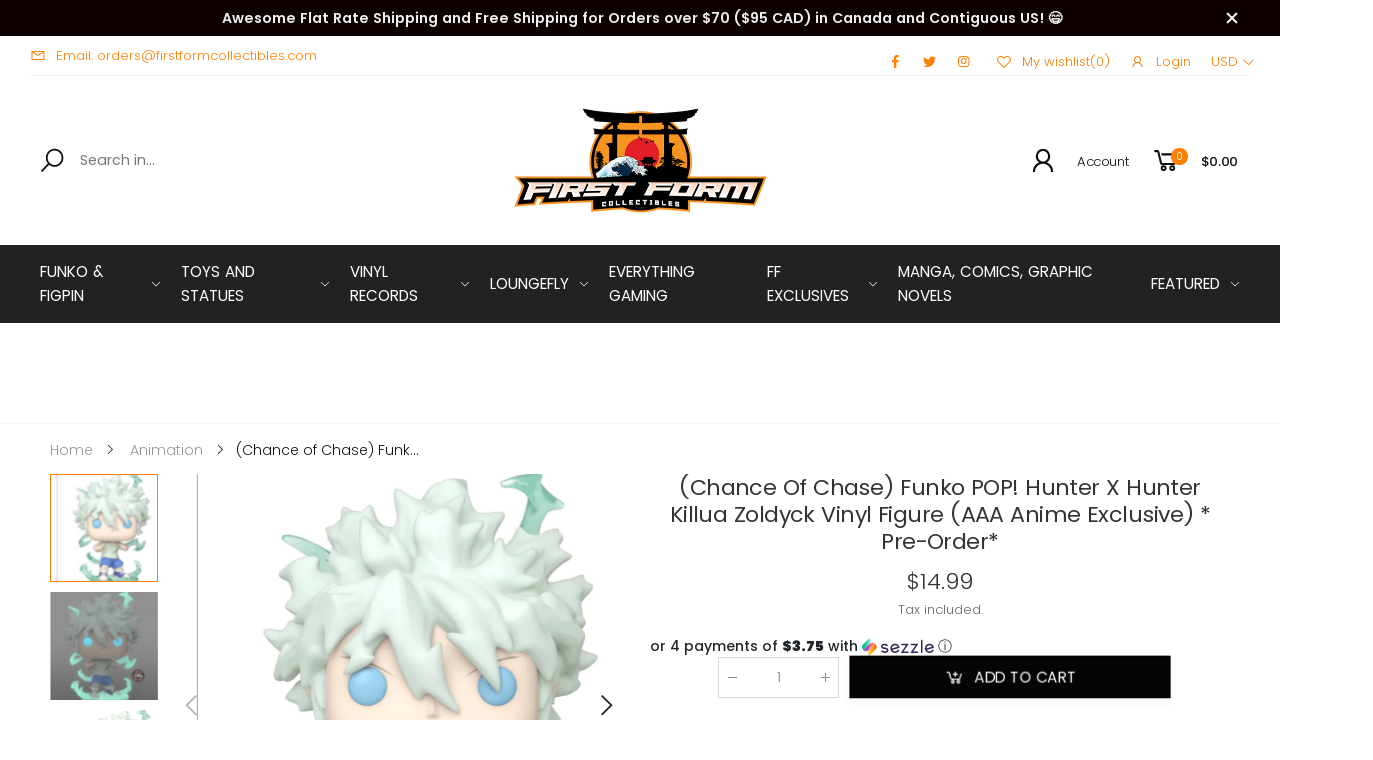

--- FILE ---
content_type: text/html; charset=utf-8
request_url: https://firstformcollectibles.com/en-de/products/chance-of-chase-funko-pop-hunter-x-hunter-killua-zoldyck-vinyl-figure-aaa-anime-exclusive-pre-order
body_size: 31484
content:
<!doctype html><html class="no-js" lang="en" dir="ltr">
  <head>
    <meta charset="utf-8">
    <meta http-equiv="X-UA-Compatible" content="IE=edge">
    <meta name="viewport" content="width=device-width, initial-scale=1.0, maximum-scale=5.0">
    <meta name="theme-color" content="#fd8003"><link rel="canonical" href="https://firstformcollectibles.com/en-de/products/chance-of-chase-funko-pop-hunter-x-hunter-killua-zoldyck-vinyl-figure-aaa-anime-exclusive-pre-order">

<link rel="preload" href="//firstformcollectibles.com/cdn/shop/t/21/assets/style-speed.css?v=148979146581321686241700792039" as="style"><link rel="preload" href="//firstformcollectibles.com/cdn/shop/t/21/assets/style.min.css?v=52810005113052941101669625448" as="style">
<link rel="preload" href="//firstformcollectibles.com/cdn/shop/t/21/assets/theme.min.css?v=143241830277576876681670043380" as="style"><link rel="preload" href="//firstformcollectibles.com/cdn/shop/t/21/assets/kiti-var.css?v=37248714345330614301669626826" as="style">

<noscript><link href="//firstformcollectibles.com/cdn/shop/t/21/assets/swatch-color.css?v=87112208204652398511669625448" rel="stylesheet" type="text/css" media="all" /><link href="//firstformcollectibles.com/cdn/shop/t/21/assets/molla-icon.css?v=176179438066325234261669625448" rel="stylesheet" type="text/css" media="all" /><link href="//firstformcollectibles.com/cdn/shop/t/21/assets/theme.font.css?v=136875701397877586841700792039" rel="stylesheet" type="text/css" media="all" /></noscript><title>(Chance of Chase) Funko POP! Hunter x Hunter Killua Zoldyck Vinyl Figu&ndash; First Form Collectibles</title><meta name="description" content="All Mint - Near Mint 4 Inch Pops Come with Free Soft Covers This is set to restock Q3 2022Pre-Orders will be charged at check out and we recommend you to order your Pre-Orders and In-Stock Items Separately. There can be delays if you do order these items together. All 4 Inch Pop Pre-Orders are shipped with Plastic Pop "><meta name="author" content="First Form Collectibles">
<!-- Favicon --><link rel="apple-touch-icon" sizes="180x180" href="//firstformcollectibles.com/cdn/shop/files/Pagota_fav_180x180.png?v=1625783962"><link rel="icon" type="image/png" sizes="32x32" href="//firstformcollectibles.com/cdn/shop/files/Pagota_fav_32x32.png?v=1625783962"><link rel="icon" type="image/png" sizes="16x16" href="//firstformcollectibles.com/cdn/shop/files/Pagota_fav_16x16.png?v=1625783962"><link rel="mask-icon" href="//firstformcollectibles.com/cdn/shop/files/safari-pinned-tab.svg?v=8589" color="#212529"><link rel="shortcut icon" href="//firstformcollectibles.com/cdn/shop/files/Pagota_fav_48x48.png?v=1625783962"><meta name="keywords" content="(Chance of Chase) Funko POP! Hunter x Hunter Killua Zoldyck Vinyl Figure (AAA Anime Exclusive) * Pre-Order*,Animation,Anime Collection,Exclusives!,Funko Anime,Funko Chase Collection,Funko Pops,Newly Added Products,aaa anime,anime,fairy tail,funko,funko pop,hunterxhunter,zoldyck,First Form Collectibles, firstformcollectibles.com"/><meta property="og:site_name" content="First Form Collectibles">
<meta property="og:url" content="https://firstformcollectibles.com/en-de/products/chance-of-chase-funko-pop-hunter-x-hunter-killua-zoldyck-vinyl-figure-aaa-anime-exclusive-pre-order">
<meta property="og:title" content="(Chance of Chase) Funko POP! Hunter x Hunter Killua Zoldyck Vinyl Figure (AAA Anime Exclusive) * Pre-Order*">
<meta property="og:type" content="product">
<meta property="og:description" content="All Mint - Near Mint 4 Inch Pops Come with Free Soft Covers This is set to restock Q3 2022Pre-Orders will be charged at check out and we recommend you to order your Pre-Orders and In-Stock Items Separately. There can be delays if you do order these items together. All 4 Inch Pop Pre-Orders are shipped with Plastic Pop "><meta property="og:price:amount" content="14.99">
<meta property="og:price:currency" content="USD"><meta property="og:image" content="http://firstformcollectibles.com/cdn/shop/products/killua_1024x1024.png?v=1649363822"><meta property="og:image" content="http://firstformcollectibles.com/cdn/shop/products/chasehunterxhuntwr_1024x1024.png?v=1649363822"><meta property="og:image" content="http://firstformcollectibles.com/cdn/shop/products/b96dc9b22d5245db928f71b6dcee0331xl_1024x1024.jpg?v=1648243212"><meta property="og:image:secure_url" content="https://firstformcollectibles.com/cdn/shop/products/killua_1024x1024.png?v=1649363822"><meta property="og:image:secure_url" content="https://firstformcollectibles.com/cdn/shop/products/chasehunterxhuntwr_1024x1024.png?v=1649363822"><meta property="og:image:secure_url" content="https://firstformcollectibles.com/cdn/shop/products/b96dc9b22d5245db928f71b6dcee0331xl_1024x1024.jpg?v=1648243212"><meta name="twitter:site" content="@firstformco">
<meta name="twitter:card" content="summary_large_image">
<meta name="twitter:title" content="(Chance of Chase) Funko POP! Hunter x Hunter Killua Zoldyck Vinyl Figure (AAA Anime Exclusive) * Pre-Order*">
<meta name="twitter:description" content="All Mint - Near Mint 4 Inch Pops Come with Free Soft Covers This is set to restock Q3 2022Pre-Orders will be charged at check out and we recommend you to order your Pre-Orders and In-Stock Items Separately. There can be delays if you do order these items together. All 4 Inch Pop Pre-Orders are shipped with Plastic Pop "><link href="//firstformcollectibles.com/cdn/shop/t/21/assets/style-speed.css?v=148979146581321686241700792039" rel="stylesheet" type="text/css" media="all"><link href="//firstformcollectibles.com/cdn/shop/t/21/assets/style.min.css?v=52810005113052941101669625448" rel="stylesheet" type="text/css" media="all" /><link href="//firstformcollectibles.com/cdn/shop/t/21/assets/theme.min.css?v=143241830277576876681670043380" rel="stylesheet" type="text/css" media="all" /><link href="//firstformcollectibles.com/cdn/shop/t/21/assets/slick.css?v=98340474046176884051669812315" rel="stylesheet" type="text/css" media="all" />
    <link href="//firstformcollectibles.com/cdn/shop/t/21/assets/slick-theme.css?v=111566387709569418871669812324" rel="stylesheet" type="text/css" media="all" />
<link href="//firstformcollectibles.com/cdn/shop/t/21/assets/md_prd_card_grid.min.css?v=48418994189520521311669625448" rel="stylesheet" type="text/css" media="all" /><link id="custom-css" href="//firstformcollectibles.com/cdn/shop/t/21/assets/kiti-var.css?v=37248714345330614301669626826" rel="stylesheet" type="text/css" media="all">
    <script>window.performance && window.performance.mark && window.performance.mark('shopify.content_for_header.start');</script><meta name="google-site-verification" content="CGFH2PYzdhJ-Fpq4NfOhjaOhdmmtIqNtjPWITBidM0c">
<meta name="facebook-domain-verification" content="1fvp4kgmkhvytxprv1k3h7765lxraj">
<meta name="facebook-domain-verification" content="i19g5me4somguqltcyaackxm1il8fq">
<meta id="shopify-digital-wallet" name="shopify-digital-wallet" content="/56445468839/digital_wallets/dialog">
<meta name="shopify-checkout-api-token" content="8ca241e9f4aec4e7aab98ece8656ea80">
<meta id="in-context-paypal-metadata" data-shop-id="56445468839" data-venmo-supported="true" data-environment="production" data-locale="en_US" data-paypal-v4="true" data-currency="USD">
<link rel="alternate" hreflang="x-default" href="https://firstformcollectibles.com/products/chance-of-chase-funko-pop-hunter-x-hunter-killua-zoldyck-vinyl-figure-aaa-anime-exclusive-pre-order">
<link rel="alternate" hreflang="en" href="https://firstformcollectibles.com/products/chance-of-chase-funko-pop-hunter-x-hunter-killua-zoldyck-vinyl-figure-aaa-anime-exclusive-pre-order">
<link rel="alternate" hreflang="en-DE" href="https://firstformcollectibles.com/en-de/products/chance-of-chase-funko-pop-hunter-x-hunter-killua-zoldyck-vinyl-figure-aaa-anime-exclusive-pre-order">
<link rel="alternate" type="application/json+oembed" href="https://firstformcollectibles.com/en-de/products/chance-of-chase-funko-pop-hunter-x-hunter-killua-zoldyck-vinyl-figure-aaa-anime-exclusive-pre-order.oembed">
<script async="async" src="/checkouts/internal/preloads.js?locale=en-DE"></script>
<script id="shopify-features" type="application/json">{"accessToken":"8ca241e9f4aec4e7aab98ece8656ea80","betas":["rich-media-storefront-analytics"],"domain":"firstformcollectibles.com","predictiveSearch":true,"shopId":56445468839,"locale":"en"}</script>
<script>var Shopify = Shopify || {};
Shopify.shop = "first-form-collectibles.myshopify.com";
Shopify.locale = "en";
Shopify.currency = {"active":"USD","rate":"1.0"};
Shopify.country = "DE";
Shopify.theme = {"name":"Molla v2.0.1 [Migrated]","id":136361541876,"schema_name":"Molla","schema_version":"2.0.0","theme_store_id":null,"role":"main"};
Shopify.theme.handle = "null";
Shopify.theme.style = {"id":null,"handle":null};
Shopify.cdnHost = "firstformcollectibles.com/cdn";
Shopify.routes = Shopify.routes || {};
Shopify.routes.root = "/en-de/";</script>
<script type="module">!function(o){(o.Shopify=o.Shopify||{}).modules=!0}(window);</script>
<script>!function(o){function n(){var o=[];function n(){o.push(Array.prototype.slice.apply(arguments))}return n.q=o,n}var t=o.Shopify=o.Shopify||{};t.loadFeatures=n(),t.autoloadFeatures=n()}(window);</script>
<script id="shop-js-analytics" type="application/json">{"pageType":"product"}</script>
<script defer="defer" async type="module" src="//firstformcollectibles.com/cdn/shopifycloud/shop-js/modules/v2/client.init-shop-cart-sync_BT-GjEfc.en.esm.js"></script>
<script defer="defer" async type="module" src="//firstformcollectibles.com/cdn/shopifycloud/shop-js/modules/v2/chunk.common_D58fp_Oc.esm.js"></script>
<script defer="defer" async type="module" src="//firstformcollectibles.com/cdn/shopifycloud/shop-js/modules/v2/chunk.modal_xMitdFEc.esm.js"></script>
<script type="module">
  await import("//firstformcollectibles.com/cdn/shopifycloud/shop-js/modules/v2/client.init-shop-cart-sync_BT-GjEfc.en.esm.js");
await import("//firstformcollectibles.com/cdn/shopifycloud/shop-js/modules/v2/chunk.common_D58fp_Oc.esm.js");
await import("//firstformcollectibles.com/cdn/shopifycloud/shop-js/modules/v2/chunk.modal_xMitdFEc.esm.js");

  window.Shopify.SignInWithShop?.initShopCartSync?.({"fedCMEnabled":true,"windoidEnabled":true});

</script>
<script>(function() {
  var isLoaded = false;
  function asyncLoad() {
    if (isLoaded) return;
    isLoaded = true;
    var urls = ["https:\/\/js.smile.io\/v1\/smile-shopify.js?shop=first-form-collectibles.myshopify.com","https:\/\/loox.io\/widget\/E1xWeBu7pc\/loox.1625982416174.js?shop=first-form-collectibles.myshopify.com","https:\/\/static.klaviyo.com\/onsite\/js\/klaviyo.js?company_id=X6mjJP\u0026shop=first-form-collectibles.myshopify.com","https:\/\/static.klaviyo.com\/onsite\/js\/klaviyo.js?company_id=X6mjJP\u0026shop=first-form-collectibles.myshopify.com","https:\/\/shopify.seon.io\/app.js?shop=first-form-collectibles.myshopify.com","https:\/\/reconvert-cdn.com\/assets\/js\/store_reconvert_node.js?v=2\u0026scid=NzUwMzA1MDdiOWM0YzM0NjhiMDVmMmNmMjczNmY0ODMuMDI2ZDI1OGFlM2U0MjliZWI5NmE2NjMwYWU0MjJlYWQ=\u0026shop=first-form-collectibles.myshopify.com","https:\/\/cdn.nfcube.com\/0152a434d0e2ec3859e4939c146281f1.js?shop=first-form-collectibles.myshopify.com","https:\/\/cdn.shopify.com\/s\/files\/1\/0564\/4546\/8839\/t\/21\/assets\/booster_eu_cookie_56445468839.js?v=1669870834\u0026shop=first-form-collectibles.myshopify.com","https:\/\/d1639lhkj5l89m.cloudfront.net\/js\/storefront\/uppromote.js?shop=first-form-collectibles.myshopify.com","https:\/\/shopify-widget.route.com\/shopify.widget.js?shop=first-form-collectibles.myshopify.com","https:\/\/omnisnippet1.com\/platforms\/shopify.js?source=scriptTag\u0026v=2025-05-15T12\u0026shop=first-form-collectibles.myshopify.com"];
    for (var i = 0; i < urls.length; i++) {
      var s = document.createElement('script');
      s.type = 'text/javascript';
      s.async = true;
      s.src = urls[i];
      var x = document.getElementsByTagName('script')[0];
      x.parentNode.insertBefore(s, x);
    }
  };
  if(window.attachEvent) {
    window.attachEvent('onload', asyncLoad);
  } else {
    window.addEventListener('load', asyncLoad, false);
  }
})();</script>
<script id="__st">var __st={"a":56445468839,"offset":-18000,"reqid":"c7bfbc20-f0af-431e-942c-80bd3c570f3b-1769276128","pageurl":"firstformcollectibles.com\/en-de\/products\/chance-of-chase-funko-pop-hunter-x-hunter-killua-zoldyck-vinyl-figure-aaa-anime-exclusive-pre-order","u":"e2b60be46fce","p":"product","rtyp":"product","rid":7620774723828};</script>
<script>window.ShopifyPaypalV4VisibilityTracking = true;</script>
<script id="captcha-bootstrap">!function(){'use strict';const t='contact',e='account',n='new_comment',o=[[t,t],['blogs',n],['comments',n],[t,'customer']],c=[[e,'customer_login'],[e,'guest_login'],[e,'recover_customer_password'],[e,'create_customer']],r=t=>t.map((([t,e])=>`form[action*='/${t}']:not([data-nocaptcha='true']) input[name='form_type'][value='${e}']`)).join(','),a=t=>()=>t?[...document.querySelectorAll(t)].map((t=>t.form)):[];function s(){const t=[...o],e=r(t);return a(e)}const i='password',u='form_key',d=['recaptcha-v3-token','g-recaptcha-response','h-captcha-response',i],f=()=>{try{return window.sessionStorage}catch{return}},m='__shopify_v',_=t=>t.elements[u];function p(t,e,n=!1){try{const o=window.sessionStorage,c=JSON.parse(o.getItem(e)),{data:r}=function(t){const{data:e,action:n}=t;return t[m]||n?{data:e,action:n}:{data:t,action:n}}(c);for(const[e,n]of Object.entries(r))t.elements[e]&&(t.elements[e].value=n);n&&o.removeItem(e)}catch(o){console.error('form repopulation failed',{error:o})}}const l='form_type',E='cptcha';function T(t){t.dataset[E]=!0}const w=window,h=w.document,L='Shopify',v='ce_forms',y='captcha';let A=!1;((t,e)=>{const n=(g='f06e6c50-85a8-45c8-87d0-21a2b65856fe',I='https://cdn.shopify.com/shopifycloud/storefront-forms-hcaptcha/ce_storefront_forms_captcha_hcaptcha.v1.5.2.iife.js',D={infoText:'Protected by hCaptcha',privacyText:'Privacy',termsText:'Terms'},(t,e,n)=>{const o=w[L][v],c=o.bindForm;if(c)return c(t,g,e,D).then(n);var r;o.q.push([[t,g,e,D],n]),r=I,A||(h.body.append(Object.assign(h.createElement('script'),{id:'captcha-provider',async:!0,src:r})),A=!0)});var g,I,D;w[L]=w[L]||{},w[L][v]=w[L][v]||{},w[L][v].q=[],w[L][y]=w[L][y]||{},w[L][y].protect=function(t,e){n(t,void 0,e),T(t)},Object.freeze(w[L][y]),function(t,e,n,w,h,L){const[v,y,A,g]=function(t,e,n){const i=e?o:[],u=t?c:[],d=[...i,...u],f=r(d),m=r(i),_=r(d.filter((([t,e])=>n.includes(e))));return[a(f),a(m),a(_),s()]}(w,h,L),I=t=>{const e=t.target;return e instanceof HTMLFormElement?e:e&&e.form},D=t=>v().includes(t);t.addEventListener('submit',(t=>{const e=I(t);if(!e)return;const n=D(e)&&!e.dataset.hcaptchaBound&&!e.dataset.recaptchaBound,o=_(e),c=g().includes(e)&&(!o||!o.value);(n||c)&&t.preventDefault(),c&&!n&&(function(t){try{if(!f())return;!function(t){const e=f();if(!e)return;const n=_(t);if(!n)return;const o=n.value;o&&e.removeItem(o)}(t);const e=Array.from(Array(32),(()=>Math.random().toString(36)[2])).join('');!function(t,e){_(t)||t.append(Object.assign(document.createElement('input'),{type:'hidden',name:u})),t.elements[u].value=e}(t,e),function(t,e){const n=f();if(!n)return;const o=[...t.querySelectorAll(`input[type='${i}']`)].map((({name:t})=>t)),c=[...d,...o],r={};for(const[a,s]of new FormData(t).entries())c.includes(a)||(r[a]=s);n.setItem(e,JSON.stringify({[m]:1,action:t.action,data:r}))}(t,e)}catch(e){console.error('failed to persist form',e)}}(e),e.submit())}));const S=(t,e)=>{t&&!t.dataset[E]&&(n(t,e.some((e=>e===t))),T(t))};for(const o of['focusin','change'])t.addEventListener(o,(t=>{const e=I(t);D(e)&&S(e,y())}));const B=e.get('form_key'),M=e.get(l),P=B&&M;t.addEventListener('DOMContentLoaded',(()=>{const t=y();if(P)for(const e of t)e.elements[l].value===M&&p(e,B);[...new Set([...A(),...v().filter((t=>'true'===t.dataset.shopifyCaptcha))])].forEach((e=>S(e,t)))}))}(h,new URLSearchParams(w.location.search),n,t,e,['guest_login'])})(!0,!0)}();</script>
<script integrity="sha256-4kQ18oKyAcykRKYeNunJcIwy7WH5gtpwJnB7kiuLZ1E=" data-source-attribution="shopify.loadfeatures" defer="defer" src="//firstformcollectibles.com/cdn/shopifycloud/storefront/assets/storefront/load_feature-a0a9edcb.js" crossorigin="anonymous"></script>
<script data-source-attribution="shopify.dynamic_checkout.dynamic.init">var Shopify=Shopify||{};Shopify.PaymentButton=Shopify.PaymentButton||{isStorefrontPortableWallets:!0,init:function(){window.Shopify.PaymentButton.init=function(){};var t=document.createElement("script");t.src="https://firstformcollectibles.com/cdn/shopifycloud/portable-wallets/latest/portable-wallets.en.js",t.type="module",document.head.appendChild(t)}};
</script>
<script data-source-attribution="shopify.dynamic_checkout.buyer_consent">
  function portableWalletsHideBuyerConsent(e){var t=document.getElementById("shopify-buyer-consent"),n=document.getElementById("shopify-subscription-policy-button");t&&n&&(t.classList.add("hidden"),t.setAttribute("aria-hidden","true"),n.removeEventListener("click",e))}function portableWalletsShowBuyerConsent(e){var t=document.getElementById("shopify-buyer-consent"),n=document.getElementById("shopify-subscription-policy-button");t&&n&&(t.classList.remove("hidden"),t.removeAttribute("aria-hidden"),n.addEventListener("click",e))}window.Shopify?.PaymentButton&&(window.Shopify.PaymentButton.hideBuyerConsent=portableWalletsHideBuyerConsent,window.Shopify.PaymentButton.showBuyerConsent=portableWalletsShowBuyerConsent);
</script>
<script data-source-attribution="shopify.dynamic_checkout.cart.bootstrap">document.addEventListener("DOMContentLoaded",(function(){function t(){return document.querySelector("shopify-accelerated-checkout-cart, shopify-accelerated-checkout")}if(t())Shopify.PaymentButton.init();else{new MutationObserver((function(e,n){t()&&(Shopify.PaymentButton.init(),n.disconnect())})).observe(document.body,{childList:!0,subtree:!0})}}));
</script>
<link id="shopify-accelerated-checkout-styles" rel="stylesheet" media="screen" href="https://firstformcollectibles.com/cdn/shopifycloud/portable-wallets/latest/accelerated-checkout-backwards-compat.css" crossorigin="anonymous">
<style id="shopify-accelerated-checkout-cart">
        #shopify-buyer-consent {
  margin-top: 1em;
  display: inline-block;
  width: 100%;
}

#shopify-buyer-consent.hidden {
  display: none;
}

#shopify-subscription-policy-button {
  background: none;
  border: none;
  padding: 0;
  text-decoration: underline;
  font-size: inherit;
  cursor: pointer;
}

#shopify-subscription-policy-button::before {
  box-shadow: none;
}

      </style>

<script>window.performance && window.performance.mark && window.performance.mark('shopify.content_for_header.end');</script>
<script>
// var worker = window.Worker ? new Worker('/tools/the4/worker.js') : null;
"undefined" == typeof window.$ && (window.$ = {});"undefined" == typeof window.Shopify && (window.Shopify = {});"undefined" == typeof Currency && (Kt_currency = {});const themeAlign = "ltr";var collection = {Crr : null };var localStorageCurrency = null, goto = !0, optionValue = '', optionIndex = '', shopLocale = "en",groupsFilter = brands_icon = colorGroupFilter = currTags = currTags_handleize = collectionTags = iscollectionTags = fltSlider = new Array,currPage = 0, canonical_url = "https://firstformcollectibles.com/en-de/products/chance-of-chase-funko-pop-hunter-x-hunter-killua-zoldyck-vinyl-figure-aaa-anime-exclusive-pre-order", lazy_firstLoad = true;const product_id = 7620774723828,product_handle = "chance-of-chase-funko-pop-hunter-x-hunter-killua-zoldyck-vinyl-figure-aaa-anime-exclusive-pre-order",shopURL = "https://first-form-collectibles.myshopify.com",createPagesByTheme =false,themeAjaxCart = true,templateName = "product",allPrdUrl = "\/en-de\/collections\/all";dirBody =false;Shopify.themeName = "Molla";Shopify.root_url = "\/en-de";Shopify.shop_url = 'https://firstformcollectibles.com' + Shopify.root_url;Shopify.customer =false;Shopify.recoment = '/browsing_context_suggestions.json?source=geolocation_recommendation&currency[enabled]=true&currency[exclude]=USD&language[enabled]=true&language[exclude]=en&';theme = { moneyFormat: "${{amount}}",money_with_currency_format: "${{amount}} USD",money_format: "${{amount}}",attrTheme: false,deliveryFormatDate: "dddd MM\/DD\/YYYY",cartAttributes: {},role: "true",timenow: { h: "23",i: "59",s: "60",timeNow: "2026/01/24",hNow: "12",iNow: "35",sNow: "28"},link_google_f: ""};Kt_currency.format = "money_format";var shopCry = "USD";window.setCookie=function(e,t,n,i,o){var r=new Date;r.setTime(r.getTime()+n*i*o*60*1e3);var g=0==o?1:"expires="+r.toUTCString();document.cookie=e+"="+t+";"+g+";path=/;SameSite=Lax"},window.getCookie=function(e){for(var t=e+"=",n=document.cookie.split(";"),i=0;i<n.length;i++){for(var o=n[i];" "==o.charAt(0);)o=o.substring(1);if(0==o.indexOf(t))return o.substring(t.length,o.length)}return""};theme.library = 6066107368774635763;theme.crr_library = localStorage.getItem('library') || '[]';theme.strings = {inStock: "In stock",outOfStock: "Out Of Stock",soldOut: "Sold out",qtyLabel: "Qty",addToCart: "Add to cart",addedToCart: "Has in cart",contact: "Contact",remove: "Remove",empty: "Your bag is currently empty.",cartItem: "You have \u003cspan class='text-bold'\u003e(1 item)\u003c\/span\u003e in your bag",cartItems: "You have \u003cspan class='text-bold'\u003e(2 items)\u003c\/span\u003e in your bag",cartItemText: "item",cartItemsText: "items",noimage: "\/\/firstformcollectibles.com\/cdn\/shop\/t\/21\/assets\/noimage.gif?v=8589",cdday: "Days",cdhrs: "Hours",cdmin: "Minutes",cdsecs: "Seconds",nll_error_mesenger: "Could not connect to the registration server. Please try again later.",nll_success_mesenger: "THANK YOU FOR SUBSCRIBING!\u003c\/br\u003eUse the \u003cspan class=\"code\"\u003e\u003c\/span\u003e code to get a discount on the first purchase.",aspect_ratio: "277/377",search_dropdown_pages: "Pages",search_dropdown_articles: "Articles",search_dropdown_no_results: "Your search did not yield any results.",flt_range: "Range"};theme.productStrings = {sizeGuide: "Size guide",addToCart: "Add to cart",preOrder: "Pre order",selectOption: "Select options",soldOut: "Sold out",inStock: "In stock",outOfStock: "Out Of Stock",unavailable: "Unavailable",onlyLeft: "Only \u003cspan\u003e1\u003c\/span\u003e left",onSale: "Sale",stockMessage: ["Hurry! Only "," left in stock."],label_select: "Select a ",viewMoreVariants: "More",addToWishlist: "Add to Wishlist",viewWishlist: "View my Wishlist"};theme.function = {searchAjax: false,searchByCollection: true,searchAjaxTypes: "product,page,article,collection",vrsgallery: true,quickshop: null,quickview: true,use_thumb_hidden_on_mb: false,productImgType: "normal",productOptionStyle: [{'name': "Color",'style': "combobox",'color_watched': false,'op_attach': false,'op_pre_select': true},{'name': "Size",'style': "combobox",'color_watched': false,'op_attach': true,'op_pre_select': true},{'name': "Style",'style': "combobox with_out_variant_image",'color_watched': false,'op_attach': false,'op_pre_select': false},{'name': "Model",'style': "combobox with_out_variant_image",'color_watched': false,'op_attach': false,'op_pre_select': false},{'name': "",'style': "not_select circle",'color_watched': false,'op_attach': false,'op_pre_select': false}],productGridOptionStyle: [{'name': "Color",'style': "square _huge",'color_watched': true, 'sw_style': "image_variant"},{'name': "Size",'style': "square _small",'color_watched': false, 'sw_style': "image_variant"},{'name': "Material",'style': "list list_1",'color_watched': false, 'sw_style': "image_variant"},{'name': "Model",'style': "square _big",'color_watched': true, 'sw_style': "image_variant"},{'name': "",'style': "list list_1",'color_watched': false, 'sw_style': "image_variant"}],photoZoom: false,nll_ajax: false,ajax_cart: true,threshold_cart: "Spend #more to receive free shipping",type_ajax_cart: "drop",ajax_cart_page: false,sticky_icon_cart: null, textInListShipping: " on order over ",textInListShippingMax: " on order under ",product_delivery: {offSaturday: false,offSunday: false,offDays: ["23\/12\/****","24\/12\/****","01\/01\/****","02\/11\/2019"],fromDate: 10,toDate: 19 },countdown_timezone: false,timezone: 'UTC',variantsLoad: false};theme.compare = { remove: "Remove",clear_all: "Clear All",mini_title: "Compare"};theme.wishlist = {login: "\/en-de\/account\/login",type: "local",page: "",page_local: "",add: "Add to Wishlist",view: "View my Wishlist",list: [],nitro_list: []};theme.suggest = {enable: false, collection_opj: "",delay_time: 35000,show_time: 4600,use_fake_location: false,arr_fake_location: ["Melbourne, Australia","Washington","Nevada"]};theme.asset_url = function(lib) {return '//firstformcollectibles.com/cdn/shop/t/21/assets/theme.min.js?v=147630657300524068711669625448'.replace('theme.min.js', lib);}
</script><script src="https://code.jquery.com/jquery-3.6.0.min.js" integrity="sha256-/xUj+3OJU5yExlq6GSYGSHk7tPXikynS7ogEvDej/m4=" crossorigin="anonymous"></script>
    <script src="//firstformcollectibles.com/cdn/shop/t/21/assets/slick.min.js?v=71779134894361685811669812302" type="text/javascript"></script>    

	<script>var loox_global_hash = '1734925197970';</script><script>var loox_pop_active = true;var loox_pop_display = {"home_page":false,"product_page":true,"cart_page":false,"other_pages":false};</script><script>var loox_floating_widget = {"active":true,"rtl":false,"position":"right","button_text":"Reviews","button_bg_color":"ff870f","button_text_color":"FFFFFF","display_on_home_page":false,"display_on_product_page":true,"display_on_cart_page":false,"display_on_other_pages":false,"hide_on_mobile":true,"orientation":"default"};
</script><style>.loox-reviews-default { max-width: 1200px; margin: 0 auto; }.loox-rating .loox-icon { color:#FD8003; }
:root { --lxs-rating-icon-color: #FD8003; }</style>


<script src="https://cdn.shopify.com/extensions/8d2c31d3-a828-4daf-820f-80b7f8e01c39/nova-eu-cookie-bar-gdpr-4/assets/nova-cookie-app-embed.js" type="text/javascript" defer="defer"></script>
<link href="https://cdn.shopify.com/extensions/8d2c31d3-a828-4daf-820f-80b7f8e01c39/nova-eu-cookie-bar-gdpr-4/assets/nova-cookie.css" rel="stylesheet" type="text/css" media="all">
<link href="https://monorail-edge.shopifysvc.com" rel="dns-prefetch">
<script>(function(){if ("sendBeacon" in navigator && "performance" in window) {try {var session_token_from_headers = performance.getEntriesByType('navigation')[0].serverTiming.find(x => x.name == '_s').description;} catch {var session_token_from_headers = undefined;}var session_cookie_matches = document.cookie.match(/_shopify_s=([^;]*)/);var session_token_from_cookie = session_cookie_matches && session_cookie_matches.length === 2 ? session_cookie_matches[1] : "";var session_token = session_token_from_headers || session_token_from_cookie || "";function handle_abandonment_event(e) {var entries = performance.getEntries().filter(function(entry) {return /monorail-edge.shopifysvc.com/.test(entry.name);});if (!window.abandonment_tracked && entries.length === 0) {window.abandonment_tracked = true;var currentMs = Date.now();var navigation_start = performance.timing.navigationStart;var payload = {shop_id: 56445468839,url: window.location.href,navigation_start,duration: currentMs - navigation_start,session_token,page_type: "product"};window.navigator.sendBeacon("https://monorail-edge.shopifysvc.com/v1/produce", JSON.stringify({schema_id: "online_store_buyer_site_abandonment/1.1",payload: payload,metadata: {event_created_at_ms: currentMs,event_sent_at_ms: currentMs}}));}}window.addEventListener('pagehide', handle_abandonment_event);}}());</script>
<script id="web-pixels-manager-setup">(function e(e,d,r,n,o){if(void 0===o&&(o={}),!Boolean(null===(a=null===(i=window.Shopify)||void 0===i?void 0:i.analytics)||void 0===a?void 0:a.replayQueue)){var i,a;window.Shopify=window.Shopify||{};var t=window.Shopify;t.analytics=t.analytics||{};var s=t.analytics;s.replayQueue=[],s.publish=function(e,d,r){return s.replayQueue.push([e,d,r]),!0};try{self.performance.mark("wpm:start")}catch(e){}var l=function(){var e={modern:/Edge?\/(1{2}[4-9]|1[2-9]\d|[2-9]\d{2}|\d{4,})\.\d+(\.\d+|)|Firefox\/(1{2}[4-9]|1[2-9]\d|[2-9]\d{2}|\d{4,})\.\d+(\.\d+|)|Chrom(ium|e)\/(9{2}|\d{3,})\.\d+(\.\d+|)|(Maci|X1{2}).+ Version\/(15\.\d+|(1[6-9]|[2-9]\d|\d{3,})\.\d+)([,.]\d+|)( \(\w+\)|)( Mobile\/\w+|) Safari\/|Chrome.+OPR\/(9{2}|\d{3,})\.\d+\.\d+|(CPU[ +]OS|iPhone[ +]OS|CPU[ +]iPhone|CPU IPhone OS|CPU iPad OS)[ +]+(15[._]\d+|(1[6-9]|[2-9]\d|\d{3,})[._]\d+)([._]\d+|)|Android:?[ /-](13[3-9]|1[4-9]\d|[2-9]\d{2}|\d{4,})(\.\d+|)(\.\d+|)|Android.+Firefox\/(13[5-9]|1[4-9]\d|[2-9]\d{2}|\d{4,})\.\d+(\.\d+|)|Android.+Chrom(ium|e)\/(13[3-9]|1[4-9]\d|[2-9]\d{2}|\d{4,})\.\d+(\.\d+|)|SamsungBrowser\/([2-9]\d|\d{3,})\.\d+/,legacy:/Edge?\/(1[6-9]|[2-9]\d|\d{3,})\.\d+(\.\d+|)|Firefox\/(5[4-9]|[6-9]\d|\d{3,})\.\d+(\.\d+|)|Chrom(ium|e)\/(5[1-9]|[6-9]\d|\d{3,})\.\d+(\.\d+|)([\d.]+$|.*Safari\/(?![\d.]+ Edge\/[\d.]+$))|(Maci|X1{2}).+ Version\/(10\.\d+|(1[1-9]|[2-9]\d|\d{3,})\.\d+)([,.]\d+|)( \(\w+\)|)( Mobile\/\w+|) Safari\/|Chrome.+OPR\/(3[89]|[4-9]\d|\d{3,})\.\d+\.\d+|(CPU[ +]OS|iPhone[ +]OS|CPU[ +]iPhone|CPU IPhone OS|CPU iPad OS)[ +]+(10[._]\d+|(1[1-9]|[2-9]\d|\d{3,})[._]\d+)([._]\d+|)|Android:?[ /-](13[3-9]|1[4-9]\d|[2-9]\d{2}|\d{4,})(\.\d+|)(\.\d+|)|Mobile Safari.+OPR\/([89]\d|\d{3,})\.\d+\.\d+|Android.+Firefox\/(13[5-9]|1[4-9]\d|[2-9]\d{2}|\d{4,})\.\d+(\.\d+|)|Android.+Chrom(ium|e)\/(13[3-9]|1[4-9]\d|[2-9]\d{2}|\d{4,})\.\d+(\.\d+|)|Android.+(UC? ?Browser|UCWEB|U3)[ /]?(15\.([5-9]|\d{2,})|(1[6-9]|[2-9]\d|\d{3,})\.\d+)\.\d+|SamsungBrowser\/(5\.\d+|([6-9]|\d{2,})\.\d+)|Android.+MQ{2}Browser\/(14(\.(9|\d{2,})|)|(1[5-9]|[2-9]\d|\d{3,})(\.\d+|))(\.\d+|)|K[Aa][Ii]OS\/(3\.\d+|([4-9]|\d{2,})\.\d+)(\.\d+|)/},d=e.modern,r=e.legacy,n=navigator.userAgent;return n.match(d)?"modern":n.match(r)?"legacy":"unknown"}(),u="modern"===l?"modern":"legacy",c=(null!=n?n:{modern:"",legacy:""})[u],f=function(e){return[e.baseUrl,"/wpm","/b",e.hashVersion,"modern"===e.buildTarget?"m":"l",".js"].join("")}({baseUrl:d,hashVersion:r,buildTarget:u}),m=function(e){var d=e.version,r=e.bundleTarget,n=e.surface,o=e.pageUrl,i=e.monorailEndpoint;return{emit:function(e){var a=e.status,t=e.errorMsg,s=(new Date).getTime(),l=JSON.stringify({metadata:{event_sent_at_ms:s},events:[{schema_id:"web_pixels_manager_load/3.1",payload:{version:d,bundle_target:r,page_url:o,status:a,surface:n,error_msg:t},metadata:{event_created_at_ms:s}}]});if(!i)return console&&console.warn&&console.warn("[Web Pixels Manager] No Monorail endpoint provided, skipping logging."),!1;try{return self.navigator.sendBeacon.bind(self.navigator)(i,l)}catch(e){}var u=new XMLHttpRequest;try{return u.open("POST",i,!0),u.setRequestHeader("Content-Type","text/plain"),u.send(l),!0}catch(e){return console&&console.warn&&console.warn("[Web Pixels Manager] Got an unhandled error while logging to Monorail."),!1}}}}({version:r,bundleTarget:l,surface:e.surface,pageUrl:self.location.href,monorailEndpoint:e.monorailEndpoint});try{o.browserTarget=l,function(e){var d=e.src,r=e.async,n=void 0===r||r,o=e.onload,i=e.onerror,a=e.sri,t=e.scriptDataAttributes,s=void 0===t?{}:t,l=document.createElement("script"),u=document.querySelector("head"),c=document.querySelector("body");if(l.async=n,l.src=d,a&&(l.integrity=a,l.crossOrigin="anonymous"),s)for(var f in s)if(Object.prototype.hasOwnProperty.call(s,f))try{l.dataset[f]=s[f]}catch(e){}if(o&&l.addEventListener("load",o),i&&l.addEventListener("error",i),u)u.appendChild(l);else{if(!c)throw new Error("Did not find a head or body element to append the script");c.appendChild(l)}}({src:f,async:!0,onload:function(){if(!function(){var e,d;return Boolean(null===(d=null===(e=window.Shopify)||void 0===e?void 0:e.analytics)||void 0===d?void 0:d.initialized)}()){var d=window.webPixelsManager.init(e)||void 0;if(d){var r=window.Shopify.analytics;r.replayQueue.forEach((function(e){var r=e[0],n=e[1],o=e[2];d.publishCustomEvent(r,n,o)})),r.replayQueue=[],r.publish=d.publishCustomEvent,r.visitor=d.visitor,r.initialized=!0}}},onerror:function(){return m.emit({status:"failed",errorMsg:"".concat(f," has failed to load")})},sri:function(e){var d=/^sha384-[A-Za-z0-9+/=]+$/;return"string"==typeof e&&d.test(e)}(c)?c:"",scriptDataAttributes:o}),m.emit({status:"loading"})}catch(e){m.emit({status:"failed",errorMsg:(null==e?void 0:e.message)||"Unknown error"})}}})({shopId: 56445468839,storefrontBaseUrl: "https://firstformcollectibles.com",extensionsBaseUrl: "https://extensions.shopifycdn.com/cdn/shopifycloud/web-pixels-manager",monorailEndpoint: "https://monorail-edge.shopifysvc.com/unstable/produce_batch",surface: "storefront-renderer",enabledBetaFlags: ["2dca8a86"],webPixelsConfigList: [{"id":"449773812","configuration":"{\"config\":\"{\\\"pixel_id\\\":\\\"AW-366639757\\\",\\\"target_country\\\":\\\"US\\\",\\\"gtag_events\\\":[{\\\"type\\\":\\\"search\\\",\\\"action_label\\\":\\\"AW-366639757\\\/uYH3CMWO1JMCEI316a4B\\\"},{\\\"type\\\":\\\"begin_checkout\\\",\\\"action_label\\\":\\\"AW-366639757\\\/DWLkCMKO1JMCEI316a4B\\\"},{\\\"type\\\":\\\"view_item\\\",\\\"action_label\\\":[\\\"AW-366639757\\\/MhoMCLyO1JMCEI316a4B\\\",\\\"MC-42LJXY8C74\\\"]},{\\\"type\\\":\\\"purchase\\\",\\\"action_label\\\":[\\\"AW-366639757\\\/iL4_CLmO1JMCEI316a4B\\\",\\\"MC-42LJXY8C74\\\"]},{\\\"type\\\":\\\"page_view\\\",\\\"action_label\\\":[\\\"AW-366639757\\\/wd28CLaO1JMCEI316a4B\\\",\\\"MC-42LJXY8C74\\\"]},{\\\"type\\\":\\\"add_payment_info\\\",\\\"action_label\\\":\\\"AW-366639757\\\/8WyRCMiO1JMCEI316a4B\\\"},{\\\"type\\\":\\\"add_to_cart\\\",\\\"action_label\\\":\\\"AW-366639757\\\/4XIWCL-O1JMCEI316a4B\\\"}],\\\"enable_monitoring_mode\\\":false}\"}","eventPayloadVersion":"v1","runtimeContext":"OPEN","scriptVersion":"b2a88bafab3e21179ed38636efcd8a93","type":"APP","apiClientId":1780363,"privacyPurposes":[],"dataSharingAdjustments":{"protectedCustomerApprovalScopes":["read_customer_address","read_customer_email","read_customer_name","read_customer_personal_data","read_customer_phone"]}},{"id":"228819188","configuration":"{\"pixel_id\":\"866810423933282\",\"pixel_type\":\"facebook_pixel\",\"metaapp_system_user_token\":\"-\"}","eventPayloadVersion":"v1","runtimeContext":"OPEN","scriptVersion":"ca16bc87fe92b6042fbaa3acc2fbdaa6","type":"APP","apiClientId":2329312,"privacyPurposes":["ANALYTICS","MARKETING","SALE_OF_DATA"],"dataSharingAdjustments":{"protectedCustomerApprovalScopes":["read_customer_address","read_customer_email","read_customer_name","read_customer_personal_data","read_customer_phone"]}},{"id":"181698804","configuration":"{\"shopId\":\"46008\",\"env\":\"production\",\"metaData\":\"[]\"}","eventPayloadVersion":"v1","runtimeContext":"STRICT","scriptVersion":"c5d4d7bbb4a4a4292a8a7b5334af7e3d","type":"APP","apiClientId":2773553,"privacyPurposes":[],"dataSharingAdjustments":{"protectedCustomerApprovalScopes":["read_customer_address","read_customer_email","read_customer_name","read_customer_personal_data","read_customer_phone"]}},{"id":"181666036","configuration":"{\"apiURL\":\"https:\/\/api.omnisend.com\",\"appURL\":\"https:\/\/app.omnisend.com\",\"brandID\":\"60a4a6269082fb00129a237f\",\"trackingURL\":\"https:\/\/wt.omnisendlink.com\"}","eventPayloadVersion":"v1","runtimeContext":"STRICT","scriptVersion":"aa9feb15e63a302383aa48b053211bbb","type":"APP","apiClientId":186001,"privacyPurposes":["ANALYTICS","MARKETING","SALE_OF_DATA"],"dataSharingAdjustments":{"protectedCustomerApprovalScopes":["read_customer_address","read_customer_email","read_customer_name","read_customer_personal_data","read_customer_phone"]}},{"id":"62324980","eventPayloadVersion":"v1","runtimeContext":"LAX","scriptVersion":"1","type":"CUSTOM","privacyPurposes":["ANALYTICS"],"name":"Google Analytics tag (migrated)"},{"id":"shopify-app-pixel","configuration":"{}","eventPayloadVersion":"v1","runtimeContext":"STRICT","scriptVersion":"0450","apiClientId":"shopify-pixel","type":"APP","privacyPurposes":["ANALYTICS","MARKETING"]},{"id":"shopify-custom-pixel","eventPayloadVersion":"v1","runtimeContext":"LAX","scriptVersion":"0450","apiClientId":"shopify-pixel","type":"CUSTOM","privacyPurposes":["ANALYTICS","MARKETING"]}],isMerchantRequest: false,initData: {"shop":{"name":"First Form Collectibles","paymentSettings":{"currencyCode":"USD"},"myshopifyDomain":"first-form-collectibles.myshopify.com","countryCode":"US","storefrontUrl":"https:\/\/firstformcollectibles.com\/en-de"},"customer":null,"cart":null,"checkout":null,"productVariants":[{"price":{"amount":14.99,"currencyCode":"USD"},"product":{"title":"(Chance of Chase) Funko POP! Hunter x Hunter Killua Zoldyck Vinyl Figure (AAA Anime Exclusive) * Pre-Order*","vendor":"Funko","id":"7620774723828","untranslatedTitle":"(Chance of Chase) Funko POP! Hunter x Hunter Killua Zoldyck Vinyl Figure (AAA Anime Exclusive) * Pre-Order*","url":"\/en-de\/products\/chance-of-chase-funko-pop-hunter-x-hunter-killua-zoldyck-vinyl-figure-aaa-anime-exclusive-pre-order","type":""},"id":"42609310269684","image":{"src":"\/\/firstformcollectibles.com\/cdn\/shop\/products\/killua.png?v=1649363822"},"sku":"","title":"Default Title","untranslatedTitle":"Default Title"}],"purchasingCompany":null},},"https://firstformcollectibles.com/cdn","fcfee988w5aeb613cpc8e4bc33m6693e112",{"modern":"","legacy":""},{"shopId":"56445468839","storefrontBaseUrl":"https:\/\/firstformcollectibles.com","extensionBaseUrl":"https:\/\/extensions.shopifycdn.com\/cdn\/shopifycloud\/web-pixels-manager","surface":"storefront-renderer","enabledBetaFlags":"[\"2dca8a86\"]","isMerchantRequest":"false","hashVersion":"fcfee988w5aeb613cpc8e4bc33m6693e112","publish":"custom","events":"[[\"page_viewed\",{}],[\"product_viewed\",{\"productVariant\":{\"price\":{\"amount\":14.99,\"currencyCode\":\"USD\"},\"product\":{\"title\":\"(Chance of Chase) Funko POP! Hunter x Hunter Killua Zoldyck Vinyl Figure (AAA Anime Exclusive) * Pre-Order*\",\"vendor\":\"Funko\",\"id\":\"7620774723828\",\"untranslatedTitle\":\"(Chance of Chase) Funko POP! Hunter x Hunter Killua Zoldyck Vinyl Figure (AAA Anime Exclusive) * Pre-Order*\",\"url\":\"\/en-de\/products\/chance-of-chase-funko-pop-hunter-x-hunter-killua-zoldyck-vinyl-figure-aaa-anime-exclusive-pre-order\",\"type\":\"\"},\"id\":\"42609310269684\",\"image\":{\"src\":\"\/\/firstformcollectibles.com\/cdn\/shop\/products\/killua.png?v=1649363822\"},\"sku\":\"\",\"title\":\"Default Title\",\"untranslatedTitle\":\"Default Title\"}}]]"});</script><script>
  window.ShopifyAnalytics = window.ShopifyAnalytics || {};
  window.ShopifyAnalytics.meta = window.ShopifyAnalytics.meta || {};
  window.ShopifyAnalytics.meta.currency = 'USD';
  var meta = {"product":{"id":7620774723828,"gid":"gid:\/\/shopify\/Product\/7620774723828","vendor":"Funko","type":"","handle":"chance-of-chase-funko-pop-hunter-x-hunter-killua-zoldyck-vinyl-figure-aaa-anime-exclusive-pre-order","variants":[{"id":42609310269684,"price":1499,"name":"(Chance of Chase) Funko POP! Hunter x Hunter Killua Zoldyck Vinyl Figure (AAA Anime Exclusive) * Pre-Order*","public_title":null,"sku":""}],"remote":false},"page":{"pageType":"product","resourceType":"product","resourceId":7620774723828,"requestId":"c7bfbc20-f0af-431e-942c-80bd3c570f3b-1769276128"}};
  for (var attr in meta) {
    window.ShopifyAnalytics.meta[attr] = meta[attr];
  }
</script>
<script class="analytics">
  (function () {
    var customDocumentWrite = function(content) {
      var jquery = null;

      if (window.jQuery) {
        jquery = window.jQuery;
      } else if (window.Checkout && window.Checkout.$) {
        jquery = window.Checkout.$;
      }

      if (jquery) {
        jquery('body').append(content);
      }
    };

    var hasLoggedConversion = function(token) {
      if (token) {
        return document.cookie.indexOf('loggedConversion=' + token) !== -1;
      }
      return false;
    }

    var setCookieIfConversion = function(token) {
      if (token) {
        var twoMonthsFromNow = new Date(Date.now());
        twoMonthsFromNow.setMonth(twoMonthsFromNow.getMonth() + 2);

        document.cookie = 'loggedConversion=' + token + '; expires=' + twoMonthsFromNow;
      }
    }

    var trekkie = window.ShopifyAnalytics.lib = window.trekkie = window.trekkie || [];
    if (trekkie.integrations) {
      return;
    }
    trekkie.methods = [
      'identify',
      'page',
      'ready',
      'track',
      'trackForm',
      'trackLink'
    ];
    trekkie.factory = function(method) {
      return function() {
        var args = Array.prototype.slice.call(arguments);
        args.unshift(method);
        trekkie.push(args);
        return trekkie;
      };
    };
    for (var i = 0; i < trekkie.methods.length; i++) {
      var key = trekkie.methods[i];
      trekkie[key] = trekkie.factory(key);
    }
    trekkie.load = function(config) {
      trekkie.config = config || {};
      trekkie.config.initialDocumentCookie = document.cookie;
      var first = document.getElementsByTagName('script')[0];
      var script = document.createElement('script');
      script.type = 'text/javascript';
      script.onerror = function(e) {
        var scriptFallback = document.createElement('script');
        scriptFallback.type = 'text/javascript';
        scriptFallback.onerror = function(error) {
                var Monorail = {
      produce: function produce(monorailDomain, schemaId, payload) {
        var currentMs = new Date().getTime();
        var event = {
          schema_id: schemaId,
          payload: payload,
          metadata: {
            event_created_at_ms: currentMs,
            event_sent_at_ms: currentMs
          }
        };
        return Monorail.sendRequest("https://" + monorailDomain + "/v1/produce", JSON.stringify(event));
      },
      sendRequest: function sendRequest(endpointUrl, payload) {
        // Try the sendBeacon API
        if (window && window.navigator && typeof window.navigator.sendBeacon === 'function' && typeof window.Blob === 'function' && !Monorail.isIos12()) {
          var blobData = new window.Blob([payload], {
            type: 'text/plain'
          });

          if (window.navigator.sendBeacon(endpointUrl, blobData)) {
            return true;
          } // sendBeacon was not successful

        } // XHR beacon

        var xhr = new XMLHttpRequest();

        try {
          xhr.open('POST', endpointUrl);
          xhr.setRequestHeader('Content-Type', 'text/plain');
          xhr.send(payload);
        } catch (e) {
          console.log(e);
        }

        return false;
      },
      isIos12: function isIos12() {
        return window.navigator.userAgent.lastIndexOf('iPhone; CPU iPhone OS 12_') !== -1 || window.navigator.userAgent.lastIndexOf('iPad; CPU OS 12_') !== -1;
      }
    };
    Monorail.produce('monorail-edge.shopifysvc.com',
      'trekkie_storefront_load_errors/1.1',
      {shop_id: 56445468839,
      theme_id: 136361541876,
      app_name: "storefront",
      context_url: window.location.href,
      source_url: "//firstformcollectibles.com/cdn/s/trekkie.storefront.8d95595f799fbf7e1d32231b9a28fd43b70c67d3.min.js"});

        };
        scriptFallback.async = true;
        scriptFallback.src = '//firstformcollectibles.com/cdn/s/trekkie.storefront.8d95595f799fbf7e1d32231b9a28fd43b70c67d3.min.js';
        first.parentNode.insertBefore(scriptFallback, first);
      };
      script.async = true;
      script.src = '//firstformcollectibles.com/cdn/s/trekkie.storefront.8d95595f799fbf7e1d32231b9a28fd43b70c67d3.min.js';
      first.parentNode.insertBefore(script, first);
    };
    trekkie.load(
      {"Trekkie":{"appName":"storefront","development":false,"defaultAttributes":{"shopId":56445468839,"isMerchantRequest":null,"themeId":136361541876,"themeCityHash":"846863256336220130","contentLanguage":"en","currency":"USD","eventMetadataId":"7bd8524e-1545-4dcb-a331-8c5f4909188e"},"isServerSideCookieWritingEnabled":true,"monorailRegion":"shop_domain","enabledBetaFlags":["65f19447"]},"Session Attribution":{},"S2S":{"facebookCapiEnabled":true,"source":"trekkie-storefront-renderer","apiClientId":580111}}
    );

    var loaded = false;
    trekkie.ready(function() {
      if (loaded) return;
      loaded = true;

      window.ShopifyAnalytics.lib = window.trekkie;

      var originalDocumentWrite = document.write;
      document.write = customDocumentWrite;
      try { window.ShopifyAnalytics.merchantGoogleAnalytics.call(this); } catch(error) {};
      document.write = originalDocumentWrite;

      window.ShopifyAnalytics.lib.page(null,{"pageType":"product","resourceType":"product","resourceId":7620774723828,"requestId":"c7bfbc20-f0af-431e-942c-80bd3c570f3b-1769276128","shopifyEmitted":true});

      var match = window.location.pathname.match(/checkouts\/(.+)\/(thank_you|post_purchase)/)
      var token = match? match[1]: undefined;
      if (!hasLoggedConversion(token)) {
        setCookieIfConversion(token);
        window.ShopifyAnalytics.lib.track("Viewed Product",{"currency":"USD","variantId":42609310269684,"productId":7620774723828,"productGid":"gid:\/\/shopify\/Product\/7620774723828","name":"(Chance of Chase) Funko POP! Hunter x Hunter Killua Zoldyck Vinyl Figure (AAA Anime Exclusive) * Pre-Order*","price":"14.99","sku":"","brand":"Funko","variant":null,"category":"","nonInteraction":true,"remote":false},undefined,undefined,{"shopifyEmitted":true});
      window.ShopifyAnalytics.lib.track("monorail:\/\/trekkie_storefront_viewed_product\/1.1",{"currency":"USD","variantId":42609310269684,"productId":7620774723828,"productGid":"gid:\/\/shopify\/Product\/7620774723828","name":"(Chance of Chase) Funko POP! Hunter x Hunter Killua Zoldyck Vinyl Figure (AAA Anime Exclusive) * Pre-Order*","price":"14.99","sku":"","brand":"Funko","variant":null,"category":"","nonInteraction":true,"remote":false,"referer":"https:\/\/firstformcollectibles.com\/en-de\/products\/chance-of-chase-funko-pop-hunter-x-hunter-killua-zoldyck-vinyl-figure-aaa-anime-exclusive-pre-order"});
      }
    });


        var eventsListenerScript = document.createElement('script');
        eventsListenerScript.async = true;
        eventsListenerScript.src = "//firstformcollectibles.com/cdn/shopifycloud/storefront/assets/shop_events_listener-3da45d37.js";
        document.getElementsByTagName('head')[0].appendChild(eventsListenerScript);

})();</script>
  <script>
  if (!window.ga || (window.ga && typeof window.ga !== 'function')) {
    window.ga = function ga() {
      (window.ga.q = window.ga.q || []).push(arguments);
      if (window.Shopify && window.Shopify.analytics && typeof window.Shopify.analytics.publish === 'function') {
        window.Shopify.analytics.publish("ga_stub_called", {}, {sendTo: "google_osp_migration"});
      }
      console.error("Shopify's Google Analytics stub called with:", Array.from(arguments), "\nSee https://help.shopify.com/manual/promoting-marketing/pixels/pixel-migration#google for more information.");
    };
    if (window.Shopify && window.Shopify.analytics && typeof window.Shopify.analytics.publish === 'function') {
      window.Shopify.analytics.publish("ga_stub_initialized", {}, {sendTo: "google_osp_migration"});
    }
  }
</script>
<script
  defer
  src="https://firstformcollectibles.com/cdn/shopifycloud/perf-kit/shopify-perf-kit-3.0.4.min.js"
  data-application="storefront-renderer"
  data-shop-id="56445468839"
  data-render-region="gcp-us-east1"
  data-page-type="product"
  data-theme-instance-id="136361541876"
  data-theme-name="Molla"
  data-theme-version="2.0.0"
  data-monorail-region="shop_domain"
  data-resource-timing-sampling-rate="10"
  data-shs="true"
  data-shs-beacon="true"
  data-shs-export-with-fetch="true"
  data-shs-logs-sample-rate="1"
  data-shs-beacon-endpoint="https://firstformcollectibles.com/api/collect"
></script>
</head>
  <body class="template-product chance-of-chase-funko-pop-hunter-x-hunter-killua-zoldyck-vinyl-figu is-default" grid-info="text-center" grid-name-opt="false" grid-ol-first-opt="true" grid-flash="01"><svg xmlns="http://www.w3.org/2000/svg" class="d-none" id="sprites-icon-system">
  <defs>
    <path id="icon-bars" d="M 4 7 L 4 9 L 28 9 L 28 7 Z M 4 15 L 4 17 L 28 17 L 28 15 Z M 4 23 L 4 25 L 28 25 L 28 23 Z"/><path id="icon-cart" d="M3.42,4.41a1.19,1.19,0,0,0,0,2.37h2.5L8.87,19.22A2.25,2.25,0,0,0,11.05,21H23.94a2.22,2.22,0,0,0,2.14-1.74L29,8H10.17l.56,2.37H26.08l-2.14,8.29H11.05L8.1,6.19A2.25,2.25,0,0,0,5.92,4.41ZM22.36,21.24a3.18,3.18,0,1,0,3.18,3.17A3.19,3.19,0,0,0,22.36,21.24Zm-9.53,0A3.18,3.18,0,1,0,16,24.41,3.19,3.19,0,0,0,12.83,21.24Zm0,2.11a1.06,1.06,0,1,1-1.06,1.06A1,1,0,0,1,12.83,23.35Zm9.53,0a1.06,1.06,0,1,1-1.06,1.06A1,1,0,0,1,22.36,23.35Z"/><path id="icon-search" d="M 19 3 C 13.488281 3 9 7.488281 9 13 C 9 15.394531 9.839844 17.589844 11.25 19.3125 L 3.28125 27.28125 L 4.71875 28.71875 L 12.6875 20.75 C 14.410156 22.160156 16.605469 23 19 23 C 24.511719 23 29 18.511719 29 13 C 29 7.488281 24.511719 3 19 3 Z M 19 5 C 23.429688 5 27 8.570313 27 13 C 27 17.429688 23.429688 21 19 21 C 14.570313 21 11 17.429688 11 13 C 11 8.570313 14.570313 5 19 5 Z"/><path id="icon-compare" d="M 23 3 L 23 7 L 18.40625 7 L 18.125 7.5 L 14.5 13.96875 L 10.59375 7 L 4 7 L 4 9 L 9.40625 9 L 13.34375 16 L 9.40625 23 L 4 23 L 4 25 L 10.59375 25 L 19.59375 9 L 23 9 L 23 13 L 28 8 Z M 16.78125 18 L 15.625 20.0625 L 18.40625 25 L 23 25 L 23 29 L 28 24 L 23 19 L 23 23 L 19.59375 23 Z"/><path id="icon-wishlist" d="M 9.5 5 C 5.363281 5 2 8.402344 2 12.5 C 2 13.929688 2.648438 15.167969 3.25 16.0625 C 3.851563 16.957031 4.46875 17.53125 4.46875 17.53125 L 15.28125 28.375 L 16 29.09375 L 16.71875 28.375 L 27.53125 17.53125 C 27.53125 17.53125 30 15.355469 30 12.5 C 30 8.402344 26.636719 5 22.5 5 C 19.066406 5 16.855469 7.066406 16 7.9375 C 15.144531 7.066406 12.933594 5 9.5 5 Z M 9.5 7 C 12.488281 7 15.25 9.90625 15.25 9.90625 L 16 10.75 L 16.75 9.90625 C 16.75 9.90625 19.511719 7 22.5 7 C 25.542969 7 28 9.496094 28 12.5 C 28 14.042969 26.125 16.125 26.125 16.125 L 16 26.25 L 5.875 16.125 C 5.875 16.125 5.390625 15.660156 4.90625 14.9375 C 4.421875 14.214844 4 13.273438 4 12.5 C 4 9.496094 6.457031 7 9.5 7 Z"/><path id="icon-user" d="M16,3.19a8.16,8.16,0,0,0-4.55,14.92,11.69,11.69,0,0,0-7.1,10.7H6.68a9.32,9.32,0,0,1,18.64,0h2.33a11.69,11.69,0,0,0-7.1-10.7A8.16,8.16,0,0,0,16,3.19Zm0,2.33a5.82,5.82,0,1,1-5.82,5.82A5.8,5.8,0,0,1,16,5.52Z"/><path id="icon-filter" d="M 5 4 L 5 6.34375 L 5.21875 6.625 L 13 16.34375 L 13 28 L 14.59375 26.8125 L 18.59375 23.8125 L 19 23.5 L 19 16.34375 L 26.78125 6.625 L 27 6.34375 L 27 4 Z M 7.28125 6 L 24.71875 6 L 17.53125 15 L 14.46875 15 Z M 15 17 L 17 17 L 17 22.5 L 15 24 Z"/>
  </defs>
</svg><div id="bg-overlay"></div>
    <div class="content_for_page"><div id="shopify-section-header-05" class="shopify-section"><!-- header.liquid --><style data-shopify>@media (max-width: 991px) {.header.style-05.mobile-search-box .box-search.show-input-line .control {background-color: transparent;border: thin solid #ebebeb;border-radius: 5px;margin-bottom: 1rem;}.header.style-05.mobile-search-box .box-search.show-input-line .search {padding: 0.5rem 5rem 0.5rem 1rem;}.header.style-05.mobile-search-box .box-search.show-input-line .button-search {left: auto;right: 0;}[dir="rtl"] .header.style-05.mobile-search-box .box-search.show-input-line .search {padding: 0.5rem 1rem 0.5rem 5rem;}[dir="rtl"] .header.style-05.mobile-search-box .box-search.show-input-line .button-search {left: 0;right: auto;}}@media (min-width: 992px) {.header.style-05 .min-height {min-height: 5rem;}}.header.style-05 .header-bottom .main-mn > li > a:before {bottom: 10px;}.header.style-05 .box-search.show-icon .kt--drop-in {border: thin solid #ebebeb;}.header.style-05 .box-search .search {border-radius: 50px;}.header.style-05 .header-bottom {padding-bottom: 1rem;border-bottom: 1px solid #ebebeb;}.header.style-05 .main-header {padding-top: 1rem;}.header.style-05 .control-inner > div .icon-link .count {margin-left: 0.3rem;margin-top: 2px;}.header.style-05 .special_link.hot_link .percen::after {display: none;}.header.style-05 .box-search.show-input-line .search {padding: 1rem 1rem 1rem 5rem;}.header.style-05 .box-search.show-input-line .button-search {right: auto;left: 0;}[dir="rtl"] .header.style-05 .box-search.show-input-line .search {padding: 1rem 5rem 1rem 1rem;}[dir="rtl"] .header.style-05 .box-search.show-input-line .button-search {right: 0;left: auto;}.header.style-05 .control-inner > div .icon-link {display: -ms-flexbox;display: flex;-ms-flex-align: center;align-items: center;}.header.style-05 .socials_ .socials {margin: 0 -1rem;}.header.style-05 .socials_ .socials a.social-icon {margin-left: 1rem;margin-right: 1rem;}@media (min-width: 576px) {.header.style-05 .control-inner > div .icon-link, .header.style-05 .control-inner > div .menu-toggle {padding-right: 1.2rem;padding-left: 1.2rem;}}@media (min-width: 992px) {.header.style-05 .header-bottom {padding-bottom: 0;border-bottom: none;}.header.style-05 .main-header {padding-top: 0;}}@media (min-width: 768px) {.header.style-05 .control-inner > div .icon-link span.title {display: inline-block;margin-left: 2rem;font-size: 1.3rem;margin-top: 3px;}[dir="rtl"] .header.style-05 .control-inner > div .icon-link span.title {margin-left: auto;margin-right: 2rem;}.header.style-05 .control-inner > div .icon-link .count {position: absolute;top: 0;right: -0.7rem;line-height: 1.7rem;width: 1.7rem;height: 1.7rem;}[dir="rtl"] .header.style-05 .control-inner > div .icon-link .count {right: auto;left: -0.7rem;}}.content_header-05{margin-top: 0;margin-bottom: 0;padding: 0;}.header-top{padding:0;margin-top:0;margin-bottom:0;background-position: center;}.header-announcement{display: none;padding: 0;margin-top: 0;margin-bottom: 0;background-position: center;}</style><header data-section-id="header-05" data-section-type="header-section" data-header-sticky="false">
  <div id="header-ontop" class="header-ontop is-sticky"></div>
  <div id="header" class="header style-05 mobile-search-box">
    <div class="content_header-05" data-respon="{'el':'.content_header-05','mt':'','mb':'','p':''}"><div class="announcement header-announcement not-sticky" data-respon="{'el':'.header-announcement','mt':'','mb':'','p':''}">
  <div class="section-width container-fluid wide">
  	<div class="position-relative">
	  	<div class="swiper-container nav-default" data-breakpoints='{"0":{"slidesPerView":1,"spaceBetween":0},"320":{"slidesPerView":1,"spaceBetween":0},"768":{"slidesPerView":1,"spaceBetween":0},"992":{"slidesPerView":1,"spaceBetween":0},"1200":{"slidesPerView":1,"spaceBetween":0}}' data-autoplay="true" data-slides-per-view="1" data-nav="true" data-delay="10">
				<div class="swiper-wrapper"><div class="swiper-slide announcement-item text-center"><div><strong><span style="color: rgb(239, 239, 239);"> Awesome Flat Rate Shipping and Free Shipping for Orders over $70 ($95 CAD) in Canada and Contiguous US! 😄 </span></strong></div></div></div>
			  <div class="swiper-button-prev fkt-angle-left fkt-lg fkt-va"></div><div class="swiper-button-next fkt-angle-right fkt-lg fkt-va"></div>
			</div>
			<a href="#" class="close close-header-announcement"></a>
  	</div>
	</div>
</div><div
  class="header-top style-05  not-sticky"
  
  data-respon="{'el':'.header-top','mt':'','mb':'','p':''}"
>
  <div class="container-fluid wide">
    <div class="kt--drop-w kt--drop-w-d">
      <div class="header-top-wrapper row align-items-center justify-content-between"><div class="block-info _first col-auto"><div class="list-email">
            <span class="infor">
              <a class="fkt-envelope" href="mailto:orders@firstformcollectibles.com">
                <span class="label">Email: orders@firstformcollectibles.com</span>
              </a>
            </span>
          </div>
</div><div class="block-info _last col-auto"><div class="list-link drop-mobile">
                <span class="label-drop fkt-angle-down_ d-lg-none">Links </span>
                <div class="list row align-items-center">
                  <div class="list-socails">
            <div class="infor socials_"><ul class="socials list-inline"><li class="list-inline-item"><a class="social-icon social-facebook fkt-facebook-f" target="_blank" href="https://www.facebook.com/firstformcollectibles" title="First Form Collectibles on Facebook"></a></li><li class="list-inline-item"><a class="social-icon social-twitter fkt-twitter" target="_blank" href="https://twitter.com/firstformco" title="First Form Collectibles on Twitter"></a></li><li class="list-inline-item"><a class="social-icon social-instagram fkt-instagram" target="_blank" href="https://www.instagram.com/firstformcollect/" title="First Form Collectibles on Instagram"></a></li></ul></div>
          </div><div class="list-wishlist">
            <div class="infor"><a class="fkt-heart-o" href="/pages/products-wishlist"><span class="label">My wishlist</span> (<span class="wishlistCount wishlist-count" style="background-color: transparent;">0</span>)</a></div>
          </div><div class="list-link-account">
            <span class="infor"><a class="fkt-user" href="/en-de/account/login"><span>Login</span></a></span>
          </div><div class="list-currency">
            <div class="block-currency kt--drop-i"><div class="kt--drop-title text-link fkt-angle-down_ currency_display">
  <span class="currency__name">USD</span>
</div>
<div class="kt--drop-in w-auto py-1i currency-list">
  <ul class="currency curcy_list list-unstyled mb-0 kt_scroll"><li class="curcy_item active" data-currency="USD"><span class="curc_label"><span aria-label="United States Dollars">USD</span></span></li></ul>
</div></div>
          </div>
                </div>
              </div></div></div>
    </div>
  </div>
</div>
<style>
    .header-top-wrapper .block-info._last {
      padding-top: 12px;
  }
</style><div class="container-fluid wide">
    <div class="kt--drop-w kt--drop-w-d"><div
          class="clearfix border-top"
          style="opacity: .5"
        ></div><div class="row min-height align-items-center justify-content-between">
        <div class="header-control col-1 col-lg-auto d-none d-md-block d-lg-none order-first">
          <div class="control-inner">
            <div class="mobile-block block-menu-bar">
              <div class="menu-bar menu-toggle">
                <span class="icon"><span></span><span></span><span></span></span>
              </div>
            </div>
          </div>
        </div><div class="header-control col-12 col-lg-3 col-xl-4 order-last order-lg-1">
            <div class="control-inner">
              <div class="block-search d-block"><form class="box-search show-input-line" action="/en-de/search" method="get" autocomplete="off">
    <div class="inner">
      <div style="position: relative;">
        <div class="control d-flex flex-nowrap align-items-center">
          <input type="hidden" name="options[unavailable_products]" value="show">        
          <input type="hidden" name="type" value="product,page,article,collection">
          <input type="text" name="q" value="" class="search" placeholder="Search in..." required>
          <input type="hidden" name="options[prefix]" value="last">
          <button type="submit" class="button-search btn" aria-label="Search in...">
            <svg class="molla-svg-icon" viewBox="0 0 32 32"><use xlink:href="#icon-search"></use></svg>
          </button>
        </div>
        <div class="li--s-drop"><ul class="li--s list-unstyled kt_scroll row mb-0"></ul></div>
      </div>
    </div>
  </form></div>
            </div>
          </div><div class="header-logo col-5 col-lg-4 text-lg-center order-first order-lg-2"><a class="logo d-inline-block" href="/en-de" style="max-width: 25.5rem;">
  <img width="2604" height="1095" src="//firstformcollectibles.com/cdn/shop/files/Logo_Full_outline_resize_9cb63fce-6853-432e-aa09-50fe5e8737f3_255x@2x.png?v=1625714337" alt="First Form Collectibles"><span class="d-none">First Form Collectibles</span>
  </a></div>
        <div class="header-control col-6 col-lg-4 order-2">
          <div class="control-inner d-flex align-items-center justify-content-end">
            <div class="mobile-block block-menu-bar d-md-none">
              <div class="menu-bar menu-toggle">
                <span class="icon"><span></span><span></span><span></span></span>
              </div>
            </div><div class="block-account d-none d-md-block">
                <a
                  href="/en-de/account/login"
                  class="icon-link"
                >
                  <div class="icon-count">
                    <svg class="molla-svg-icon" viewBox="0 0 32 32">
                      <use xlink:href="#icon-user"></use>
                    </svg>
                  </div>
                  <span class="title">Account</span></a
                >
              </div>
              <div class="block-minicart"><div class="mini-cart style-01  kt--drop-i" >
  <a href="/en-de/cart" class="icon-link text-nowrap">
    <div class="icon-count kt-button">
<svg class="molla-svg-icon" viewBox="0 0 32 32"><use xlink:href="#icon-cart"></use></svg><span class="count cartCount">0</span>
    </div>
    <span class="total title cartCost" data-price="0">$0.00</span>
    <span>Cart</span>
  </a><div class="show-shopping-cart kt--drop-in"><ul class="items__cart-drop ajax__list-cart has-item kt_scroll mb-1 list-unstyled" style="display:none"></ul>
    <div class="sub-total mb-1 has-item" style="display:none">
      Subtotal: <span class="cartCost" data-price="0">$0.00</span>
    </div><p class=" has-item font-italic mb-1" style="display:none">Taxes calculated at checkout</p><!-- Route Code Edited 11/25/2024 -->
    <div class="route-div"></div>
    <!-- End Route Code -->
    
    <div class="group-button has-item" style="display:none">
      <a href="/en-de/cart" class="btn btn-outline-primary-2 btn-shadow">Your Bag</a><a href="/en-de/checkout" class="check-out btn btn-primary kt_agree_swich" data-layout="checkout"><span>Checkout</span><i class="fkt-long-arrow-right"></i></a>
    </div><h3 class="title no-item border-bottom" >Your bag is currently empty.</h3>
    <div class="group-button mt-5 no-item" >
      <a href="/en-de/collections/all" class="btn btn-primary w-100">Continue shopping</a>
    </div>
  </div></div></div></div>
        </div>
      </div>
    </div>
  </div><div class="header-bottom d-none d-lg-block">
      <div class="container-fluid wide"><div class="main-header header-menu horizon-menu">
          <nav class="main-navigation" data-width="992"><style data-shopify>.wrap-main-mn{ padding-left: 1rem;padding-right: 1rem }.wrap-main-mn .main-mn{ margin-left: -1rem;margin-right: -1rem }.main-mn .mn-lv1{ padding-left: 1rem;padding-right: 1rem }</style><div class="wrap-main-mn">
  <ul class="kt-nav main-mn clone-main-mn"><li class="mn-lv1 mn-i mn-has-child item-1566371222294" data-block="standard" >
            <a href="/en-de/collections/funko-pops">
              <span>Funko & Figpin</span>
            </a><div class="sub-mn">
              <ul class="mn-lv2s list-unstyled"><li class="mn-i">
                  <a href="/en-de/collections/figpin"><span>FIGPIN</span></a></li><li class="mn-i">
                  <a href="/en-de/collections/funko-pre-orders"><span>Funko Pre-Orders</span></a></li><li class="mn-i">
                  <a href="/en-de/collections/funko-sodas"><span>Funko Soda</span></a></li><li class="mn-i">
                  <a href="/en-de/collections/funko-walt-disney"><span>Funko Walt Disney</span></a></li><li class="mn-i">
                  <a href="/en-de/collections/funko-marvel"><span>Funko Marvel</span></a></li><li class="mn-i">
                  <a href="/en-de/collections/funko-star-wars"><span>Funko Star Wars</span></a></li><li class="mn-i">
                  <a href="/en-de/collections/funko-dc"><span>Funko DC</span></a></li><li class="mn-i">
                  <a href="/en-de/collections/funko-anime"><span>Funko Anime</span></a></li><li class="mn-i">
                  <a href="/en-de/collections/funko-sports-figures"><span>Funko Sports Figures</span></a></li><li class="mn-i">
                  <a href="/en-de/collections/funko-tv-shows-movies"><span>Funko TV Shows/Movies</span></a></li><li class="mn-i">
                  <a href="/en-de/collections/funko-video-games"><span>Funko Video Games</span></a></li><li class="mn-i">
                  <a href="/en-de/collections/funko-icons"><span>Funko Icons</span></a></li><li class="mn-i">
                  <a href="/en-de/collections/funko-chase-collection"><span>Funko Chase Collection</span></a></li></ul>
            </div></li><li class="mn-lv1 mn-i mn-has-child item-cd987898-d487-479e-ae3d-37f51f290c5b" data-block="standard" >
            <a href="/en-de/collections/toys-statues">
              <span>Toys and Statues</span>
            </a><div class="sub-mn">
              <ul class="mn-lv2s list-unstyled"><li class="mn-i">
                  <a href="/en-de/collections/toys-statues"><span>Toys and Statues</span></a></li></ul>
            </div></li><li class="mn-lv1 mn-i mn-has-child item-26c8c256-5eb5-472f-bc83-539fb5ed050b" data-block="standard" >
            <a href="/en-de/collections/vinyl-records">
              <span>Vinyl Records</span>
            </a></li><li class="mn-lv1 mn-i mn-has-child item-cd2e2e95-a154-4445-83b2-9b47cfb6b76e" data-block="standard" >
            <a href="/en-de/collections/loungefly">
              <span>Loungefly</span>
            </a></li><li class="mn-lv1 mn-i item-cd184e43-72f6-4906-9c93-79b07a1a8d6b" data-block="link" >
            <a href="/en-de/collections/gamers-gallery">
              <span>Everything Gaming</span>
            </a>
          </li><li class="mn-lv1 mn-i mn-has-child item-5300a5e4-a21e-421e-976b-c2ae60e9d5df" data-block="standard" >
            <a href="/en-de/collections/pop-my-life">
              <span>FF Exclusives</span>
            </a><div class="sub-mn">
              <ul class="mn-lv2s list-unstyled"><li class="mn-i">
                  <a href="/en-de/collections/exclusive-t-shirts"><span>Exclusive T-Shirts</span></a></li><li class="mn-i">
                  <a href="/en-de/collections/exclusive-buttons"><span>Exclusive Buttons</span></a></li></ul>
            </div></li><li class="mn-lv1 mn-i item-5360b0bb-b3f7-421b-a74f-53608bf93834" data-block="link" >
            <a href="/en-de/collections/manga-comics-and-graphic-novels">
              <span>Manga, Comics, Graphic Novels</span>
            </a>
          </li><li class="mn-lv1 mn-i mn-has-child item-4b03cf6b-e697-485c-85da-adc43ea3e6d8" data-block="standard" >
            <a href="#">
              <span>Featured</span>
            </a><div class="sub-mn">
              <ul class="mn-lv2s list-unstyled"><li class="mn-i">
                  <a href="/en-de/collections/loungefly"><span>Loungefly</span></a></li><li class="mn-i">
                  <a href="/en-de/collections/q-posket-collection"><span>Q posket Collection</span></a></li><li class="mn-i">
                  <a href="/en-de/collections/anime-collection"><span>Anime Collection</span></a></li><li class="mn-i">
                  <a href="/en-de/collections/star-wars-collection"><span>Star Wars Collection</span></a></li><li class="mn-i">
                  <a href="/en-de/collections/marvel-collection"><span>Marvel Collection</span></a></li><li class="mn-i">
                  <a href="/en-de/collections/funko-accessories-and-protection"><span>Funko Accessories and Protection</span></a></li><li class="mn-i">
                  <a href="/en-de/collections/sdcc-special-edition-2021"><span>SDCC Special Edition 2021!</span></a></li></ul>
            </div></li></ul>
</div></nav>
        </div>
      </div>
    </div></div>
  </div>
</header></div><div id="shopify-section-header-mobile" class="shopify-section"><!-- header-mobile.liquid --><aside data-section-id="header-mobile" data-section-type="header-mobile-section">
    <div class="mobile-menu-container mobile-menu-light">
      <div class="mobile-menu-wrapper lazyload" data-include="/en-de/cart?view=mobile-menu"></div>
    </div>
  </aside></div><main class="main-content page-container" id="PageContainer"><div id="shopify-section-kt_banner_all_page" class="shopify-section all-page-section--kt kt_banner_all_page"><!-- kt_banner_all_page.liquid --><style data-shopify>.content_kt_banner_all_page{margin-top: 3.0rem;margin-bottom: 0;padding: 0;}</style><div class="w-100" data-section-id="kt_banner_all_page" id="Banner-kt_banner_all_page" data-section-type="banner-section">
  <div class="content_kt_banner_all_page" data-respon="{'el':'.content_kt_banner_all_page','mt':'3.0rem','mb':'','p':''}">
    <div class="section-width container">
		  <div class="d-flex flex-wrap align-items-center justify-content-between">
		    </div>
		</div>
	</div>
</div></div><div id="shopify-section-kt_top_banner" class="shopify-section kt_top_banner"><!-- kt_top_banner.liquid --></div><div id="kt--psgl-js" class="kt--psgl-js"><div id="shopify-section-template--16642851045620__main" class="shopify-section"><div class="datajs--template--16642851045620__main" data-imgUrl="//firstformcollectibles.com/cdn/shop/t/21/assets/kiti?v=8589" data-imgspos="1,3" data-imgspos360="" data-vrimgpos="1" data-curpos="[1,3]" data-df-variant="true"></div><div class="datasettings--template--16642851045620__main" data-use-maxheight="true" data-use-qty="true" data-layout-section="2" data-width-section="true" data-use-thumb-vertical="true" data-gallery="true" data-swatch-style="crop_image" data-wide="false" data-stickyATC="true" data-video5="false" data-external-video="false" data-model="false"></div>

  <div class="lazyload lazypreload" data-include="/en-de/products/chance-of-chase-funko-pop-hunter-x-hunter-killua-zoldyck-vinyl-figure-aaa-anime-exclusive-pre-order?view=sizeGuide"></div><div class="lazyload lazypreload" data-include="/en-de/products/chance-of-chase-funko-pop-hunter-x-hunter-killua-zoldyck-vinyl-figure-aaa-anime-exclusive-pre-order?view=stickyATC"></div><div class="border-top d-none d-lg-block" style="opacity: .3;"></div>
<div class="w-100">
  <div class="section-width container">
    <div class="product-page product-inner psgl-ly-2 pid_7620774723828" id="ProductSection-template--16642851045620__main" data-section-id="template--16642851045620__main" data-section-type="product" data-enable-history-state="true" data-enable-ajax-cart="true" data-product-id="7620774723828" data-use-thumb="true" data-use-zoom="false"><div class="breadcrumbs row align-items-center justify-content-between d-none d-md-flex">
  <div class="col-12">
    <ul class="breadcrumbs_content list-unstyled">
      <li class="home">
        <a title="Home" href="/en-de" itemprop="url">
          <span>Home</span>
        </a>
      </li><li>
          <a title="Animation" href="/en-de/collections/animation" itemprop="url">
            <span>Animation</span>
          </a>
        </li><li><span>(Chance of Chase) Funko...</span></li></ul>
  </div>
  
</div><div class="product-info row justify-content-between">
        <div class="product-images col-12 col-lg-6">
          <div class="product-detail-image mb-2">
            <div class="images row"><div id="product-photo-slide--template--16642851045620__main" class="main-image main-image-wapper col-12" data-vertical="true">
                  <div class="btn-group btns-prd-act position-absolute d-flex flex-nowrap" style="z-index: 1">
                    <button class="kt_open360_7620774723828 d-none"><span class="kt kt-video-player">360</span></button>
                    </div><div class="swiper-container photos-wrapper photos-wrapper-template--16642851045620__main nav-style-default nav-mode-default" data-slides-per-view="1" data-space-between="4" data-breakpoints='{"0": {"slidesPerView": "auto", "freeMode": true, "parallax": true},"768": {"slidesPerView": 1, "freeMode": false, "parallax": false}}' data-observer="true"><div class="swiper-wrapper p-sgl__photos p-sgl__photos-template--16642851045620__main"><div class="swiper-slide p-sgl__photos-item  gallery-image is-contain" data-src="//firstformcollectibles.com/cdn/shop/products/killua.png?v=1649363822"><div class="p-sgl__photo p-sgl__photo-1 p-sgl__photo--template--16642851045620__main aspectRatio" data-src="//firstformcollectibles.com/cdn/shop/products/killua_720x720.png?v=1649363822" style="--ar_i: 100.0%;"><img width="873" height="873" class="p-sgl__photo-image lazyload nonwidth" src="//firstformcollectibles.com/cdn/shop/products/killua_335x.png?v=1649363822" data-src="//firstformcollectibles.com/cdn/shop/products/killua_{width}x.png?v=1649363822" data-widths="[335, 550, 700, 850, 900]" data-aspectratio="1.0" data-sizes="auto" alt="(Chance of Chase) Funko POP! Hunter x Hunter Killua Zoldyck Vinyl Figure (AAA Anime Exclusive) * Pre-Order* - First Form Collectibles" data-srcfix="//firstformcollectibles.com/cdn/shop/products/killua.png?v=1649363822" data-size="873x873" srcset="//firstformcollectibles.com/cdn/shop/products/killua_335x.png?v=1649363822 335w, //firstformcollectibles.com/cdn/shop/products/killua_500x.png?v=1649363822 550w, //firstformcollectibles.com/cdn/shop/products/killua_700x.png?v=1649363822 700w, //firstformcollectibles.com/cdn/shop/products/killua_850x.png?v=1649363822 850w, //firstformcollectibles.com/cdn/shop/products/killua_900x.png?v=1649363822 900w"></div></div><div class="swiper-slide p-sgl__photos-item  gallery-image is-contain" data-src="//firstformcollectibles.com/cdn/shop/products/chasehunterxhuntwr.png?v=1649363822"><div class="p-sgl__photo p-sgl__photo-2 p-sgl__photo--template--16642851045620__main aspectRatio" data-src="//firstformcollectibles.com/cdn/shop/products/chasehunterxhuntwr_720x720.png?v=1649363822" style="--ar_i: 100.0%;"><img width="873" height="873" class="p-sgl__photo-image lazyload mll-lz nonwidth" src="[data-uri]" data-src="//firstformcollectibles.com/cdn/shop/products/chasehunterxhuntwr_{width}x.png?v=1649363822" data-widths="[335, 550, 700, 850, 900]" data-aspectratio="1.0" data-sizes="auto" alt="(Chance of Chase) Funko POP! Hunter x Hunter Killua Zoldyck Vinyl Figure (AAA Anime Exclusive) * Pre-Order* - First Form Collectibles" data-srcfix="//firstformcollectibles.com/cdn/shop/products/chasehunterxhuntwr.png?v=1649363822" data-size="873x873" style="padding-bottom: 100.0%;"></div></div><div class="swiper-slide p-sgl__photos-item  gallery-image is-contain" data-src="//firstformcollectibles.com/cdn/shop/products/b96dc9b22d5245db928f71b6dcee0331xl.jpg?v=1648243212"><div class="p-sgl__photo p-sgl__photo-3 p-sgl__photo--template--16642851045620__main aspectRatio" data-src="//firstformcollectibles.com/cdn/shop/products/b96dc9b22d5245db928f71b6dcee0331xl_720x720.jpg?v=1648243212" style="--ar_i: 100.0%;"><img width="1200" height="1200" class="p-sgl__photo-image lazyload mll-lz nonwidth" src="[data-uri]" data-src="//firstformcollectibles.com/cdn/shop/products/b96dc9b22d5245db928f71b6dcee0331xl_{width}x.jpg?v=1648243212" data-widths="[335, 550, 700, 850, 900]" data-aspectratio="1.0" data-sizes="auto" alt="(Chance of Chase) Funko POP! Hunter x Hunter Killua Zoldyck Vinyl Figure (AAA Anime Exclusive) * Pre-Order* - First Form Collectibles" data-srcfix="//firstformcollectibles.com/cdn/shop/products/b96dc9b22d5245db928f71b6dcee0331xl.jpg?v=1648243212" data-size="1200x1200" style="padding-bottom: 100.0%;"></div></div></div><div class="swiper-button-next sw-btn-next-template--16642851045620__main fkt-angle-right fkt-2x fkt-va"></div><div class="swiper-button-prev sw-btn-prev-template--16642851045620__main fkt-angle-left fkt-2x fkt-va"></div></div></div><div id="product-thumb-slide--template--16642851045620__main" class="thumbnails productThumbSlide--template--16642851045620__main col-12" data-vertical="true"><div class="position-relative h-100"><div class="swiper-container thumbs-wrapper thumbs-wrapper-template--16642851045620__main nav-style-default nav-mode-default" data-direction="horizontal" data-slides-per-view="4" data-space-between="10" data-breakpoints='{"0": {"slidesPerView": 4,"spaceBetween": 10},"576": {"slidesPerView": "auto"}}' data-observer="true"><div class="swiper-wrapper p-sgl__thumbs p-sgl__thumbs-template--16642851045620__main"><div class="swiper-slide p-sgl__thumbs-item  gallery-image is-contain" data-src="//firstformcollectibles.com/cdn/shop/products/killua.png?v=1649363822"><div class="p-sgl__thumb p-sgl__thumb--template--16642851045620__main aspectRatio" data-src="//firstformcollectibles.com/cdn/shop/products/killua_720x720.png?v=1649363822" style="--ar_i: 100.0%;"><img width="873" height="873" class="p-sgl__thumb-image nonwidth" src="//firstformcollectibles.com/cdn/shop/products/killua_220x220.png?v=1649363822" alt="(Chance of Chase) Funko POP! Hunter x Hunter Killua Zoldyck Vinyl Figure (AAA Anime Exclusive) * Pre-Order* - First Form Collectibles"></div></div><div class="swiper-slide p-sgl__thumbs-item  gallery-image is-contain" data-src="//firstformcollectibles.com/cdn/shop/products/chasehunterxhuntwr.png?v=1649363822"><div class="p-sgl__thumb p-sgl__thumb--template--16642851045620__main aspectRatio" data-src="//firstformcollectibles.com/cdn/shop/products/chasehunterxhuntwr_720x720.png?v=1649363822" style="--ar_i: 100.0%;"><img width="873" height="873" class="p-sgl__thumb-image nonwidth" src="//firstformcollectibles.com/cdn/shop/products/chasehunterxhuntwr_220x220.png?v=1649363822" alt="(Chance of Chase) Funko POP! Hunter x Hunter Killua Zoldyck Vinyl Figure (AAA Anime Exclusive) * Pre-Order* - First Form Collectibles"></div></div><div class="swiper-slide p-sgl__thumbs-item  gallery-image is-contain" data-src="//firstformcollectibles.com/cdn/shop/products/b96dc9b22d5245db928f71b6dcee0331xl.jpg?v=1648243212"><div class="p-sgl__thumb p-sgl__thumb--template--16642851045620__main aspectRatio" data-src="//firstformcollectibles.com/cdn/shop/products/b96dc9b22d5245db928f71b6dcee0331xl_720x720.jpg?v=1648243212" style="--ar_i: 100.0%;"><img width="1200" height="1200" class="p-sgl__thumb-image nonwidth" src="//firstformcollectibles.com/cdn/shop/products/b96dc9b22d5245db928f71b6dcee0331xl_220x220.jpg?v=1648243212" alt="(Chance of Chase) Funko POP! Hunter x Hunter Killua Zoldyck Vinyl Figure (AAA Anime Exclusive) * Pre-Order* - First Form Collectibles"></div></div></div></div></div>
                </div></div>
            <iframe id="resize-image-product"></iframe>
          </div>
        </div>
        <div class="product-info summary entry-summary col-12 col-lg-6 text-center">
          <div class="content-summary max-height-true d-flex flex-wrap justify-content-center">
            <h1 class="product-name entry-title">(Chance of Chase) Funko POP! Hunter x Hunter Killua Zoldyck Vinyl Figure (AAA Anime Exclusive) * Pre-Order*</h1><div class="ratings-container d-none">
  <div class="ratings-full">
    <span class="ratings" data-bs-toggle="tooltip" title="0.0" style="width:0.0%"></span>
  </div>
  <a href="/en-de/products/chance-of-chase-funko-pop-hunter-x-hunter-killua-zoldyck-vinyl-figure-aaa-anime-exclusive-pre-order" class="rating-reviews">( 0 reviews )</a>
</div><div class="psgl-vendor-sku"></div><div class="entry-price price">
    <ins class="ProductPrice-template--16642851045620__main ProductPrice-product-template">$14.99</ins>
    <del class="ComparePrice-template--16642851045620__main d-none">$0.00</del><span class="UnitPrice-template--16642851045620__main text-nowrap d-none">(<span class="unit_price"></span> / <span class="base_unit"></span>)
    </span><div class="product__policies">Tax included.
</div></div>
  <script type="text/javascript">
   document.sezzleConfig = {
  "configGroups": [{
  	"targetXPath": ".ProductPrice-product-template",
  	"urlMatch": "product"
  },{
  	"targetXPath": ".cartCostTotal",
  	"renderToPath": "../../../..",
  	"urlMatch": "cart"
  }]
  }
</script>
<script src="https://widget.sezzle.com/v1/javascript/price-widget?uuid=79d729dd-2185-421a-ab2e-04fb7fee0bc1"></script>

<style>
  	.sezzle-shopify-info-button {
  	
  }
  .sezzle-shopify-info-button .sezzle-button-text {
  	color:  !important;
  	font-size: px !important;
  	font-family:  !important;
  	text-align:   !important; 
  	
  }
</style>

<script>
  function disableScroll(event){
  	setTimeout(function() {
  		window.scroll(0,0);
  	},400);
  }
  	this.addEventListener('shopify:section:select', disableScroll);
  	this.addEventListener('shopify:section:load', disableScroll);
</script>

<div class="entry-short-description d-none">All Mint - Near Mint 4 Inch Pops Come with Free Soft Covers This is set to restock Q3 2022Pre-Orders will be charged at check out and we recommend you to order your Pre-Orders and In-Stock Items Separately. There can be delays if you do order these items together. All...</div><div class="flash-deal"></div><form method="post" action="/en-de/cart/add" id="cart-form--template--16642851045620__main" accept-charset="UTF-8" class="cart d-flex flex-wrap justify-content-center product-form product-form-template--16642851045620__main may-add" enctype="multipart/form-data" novalidate="novalidate"><input type="hidden" name="form_type" value="product" /><input type="hidden" name="utf8" value="✓" /><select name="id" id="ProductSelect-template--16642851045620__main" class="d-none"><option selected="selected" value="42609310269684" data-value="Default Title" data-inventory-quantity="36">Default Title</option></select><div class="lazyload nonInf lazypreload" data-include="/en-de/products/chance-of-chase-funko-pop-hunter-x-hunter-killua-zoldyck-vinyl-figure-aaa-anime-exclusive-pre-order?view=group"></div><div class="preOrder preOrder--template--16642851045620__main mb-2 w-100" style="display:none">
              <i class="fkt-exclamation-circle fkt-lg"></i>Will begin delivery on <span></span>
            </div>
            <div class="subtt_gr subtt_gr--template--16642851045620__main w-100" style="display: none;">
              <span class="label mb-2 d-inline-block">Subtotal: </span>
              <div class="entry-price price">
                <ins class="subtt_gr-money">
                  $14.99
                </ins>
                <del class="subtt_gr-c-money d-none">
                  $14.99
                </del>
              </div>
            </div><div class="entry-buttons mb-2">
                <div class="quantity js-item-quantity item-quantity--template--16642851045620__main" style="">
                  <label class="sr-only" for="qty-template--16642851045620__main">Qty<span>: </span></label>
                  <div class="control">
                    <a class="btn-number qtyminus quantity-minus" href="#"></a>
                    <input type="text" data-step="1" name="quantity" data-min="1" value="1" id="qty-template--16642851045620__main" class="input-qty input-text qty " size="4" pattern="[0-9]*">
                    <a class="btn-number qtyplus quantity-plus" href="#"></a>
                  </div>
                </div><button type="submit" name="add" id="AddToCart-template--16642851045620__main" class="btn btn-primary  btn-shadow animated infinite heartBeat text-uppercase single_add_to_cart_button">
                  <i class="fkt-cart-plus fkt-lg"></i><span id="AddToCartText-template--16642851045620__main">Add to cart</span>
                </button><div class="wishlist_compare_btns"><div class="btn wishlist kt-wishlist" data-customer_id="" data-email="" data-action="add" data-handle="chance-of-chase-funko-pop-hunter-x-hunter-killua-zoldyck-vinyl-figure-aaa-anime-exclusive-pre-order" data-id="7620774723828"><i class="fkt-heart-o"></i><span class="text-nowrap btn-name">Add to Wishlist</span></div></div>
            </div>
            <div class="w-100 border-top mb-2"></div><input type="hidden" name="product-id" value="7620774723828" /><input type="hidden" name="section-id" value="template--16642851045620__main" /></form><div class="lazyload lazypreload" data-include="/en-de/products/chance-of-chase-funko-pop-hunter-x-hunter-killua-zoldyck-vinyl-figure-aaa-anime-exclusive-pre-order?variant=42609310269684&view=notify"></div><div class="shipping_rates border rounded" style="display: none"></div><div class="ask-product-button">
                <a href="#" data-target="#askModal" data-toggle="modal" class="btn btn-link pl-0 pr-0 mb-1">
                  <i class="fkt-envelope fkt-lg" style="margin-top: -1px;"></i>
                  <span class="text-nowrap btn-name">Ask about this product</span>
                </a>
              </div><div class="row align-items-center justify-content-center mb-1">
              
              <div class="col-12 col-md-auto mb-1 categories_wrapper">
                <span>Categories: </span>
                <div class="d-inline-block pl-2"><a href="/en-de/collections/animation" rel="tag">Animation</a>, <a href="/en-de/collections/anime-collection" rel="tag">Anime Collection</a>, <a href="/en-de/collections/exclusives-1" rel="tag">Exclusives!</a></div>
              </div>
              
              
              <div class="col-12 col-md-auto mb-1 social_sharing_wrapper">
                <div class="socials_ d-inline-block social-share">
                  <span class="social-label">Share on: </span>
                  <ul class="socials list-inline"><li class="list-inline-item"><a data-tippy="Share this post on Facebook" class="social-icon social-facebook fkt-facebook-f" href="http://www.facebook.com/sharer.php?u=https://firstformcollectibles.com/en-de/products/chance-of-chase-funko-pop-hunter-x-hunter-killua-zoldyck-vinyl-figure-aaa-anime-exclusive-pre-order" onclick="javascript:window.open(this.href, '', 'menubar=no,toolbar=no,resizable=yes,scrollbars=yes,height=380,width=660');return false;"></a></li><li class="list-inline-item"><a data-tippy="Share this post on Twitter" class="social-icon social-twitter fkt-twitter" href="//twitter.com/share?text=(Chance%20of%20Chase)%20Funko%20POP!%20Hunter%20x%20Hunter%20Killua%20Zoldyck%20Vinyl%20Figure%20(AAA%20Anime%20Exclusive)%20*%20Pre-Order*&amp;url=https://firstformcollectibles.com/en-de/products/chance-of-chase-funko-pop-hunter-x-hunter-killua-zoldyck-vinyl-figure-aaa-anime-exclusive-pre-order" onclick="javascript:window.open(this.href, '', 'menubar=no,toolbar=no,resizable=yes,scrollbars=yes,height=380,width=660');return false;"></a></li></ul>
                </div>
              </div>
              
            </div>
            
            <div class="clearfix"></div></div>
        </div>
      </div>
    </div>
  </div>
</div><style data-shopify>.psgl-ly-2 .entry-buttons {width: 100%;}.psgl-ly-2 .entry-buttons .wishlist_compare_btns {--width: 100%;flex: 1 1 var(--width);}.psgl-ly-2 .product-form__item {-ms-flex-pack: center;justify-content: center;}.psgl-ly-2 .product-form__item > label,.psgl-ly-2 .product-form__item .fake_select {min-width: auto;}.psgl-ly-2 .product-form__item .sizeGuide_attach a {padding-left: 0rem;padding-right: 1rem;}[dir='rtl'] .psgl-ly-2 .product-form__item .sizeGuide_attach a {padding-right: 0rem;padding-left: 1rem;}</style><div class="container mt-2 mt-md-4">
  <div class="fbt-box-st">
  <form method="post" action="/en-de/cart" class="fbt-prds fbt-prds-sc lazyload loadvariant row addItemsAjaxFrom" data-include="/en-de/products/chance-of-chase-funko-pop-hunter-x-hunter-killua-zoldyck-vinyl-figure-aaa-anime-exclusive-pre-order?view=fbt&variant=42609310269684">
    <div class="col-12 col-md-8"><div class="lz-place fbt-prd"></div></div>
    <div class="col-12 mb-1"><div class="lz-place fbt-place-info"></div></div>
  </form>
  </div>
</div>
<div class="tab-details-product tabs_style_0"><div class="kt-tabs w-100">
  <div class="tabs-width container">
    <div class="accordion accordion-plus"><div class="card card-box card-sm bg-light">
      <div class="card-header" id="heading-bff05202-1be8-4055-997c-43d939b52504">
        <h5 class="card-title">
          <a role="button" data-toggle="collapse" href="#collapse-bff05202-1be8-4055-997c-43d939b52504" aria-expanded="true" aria-controls="collapse-bff05202-1be8-4055-997c-43d939b52504">Description</a>
        </h5>
      </div>
      <div id="collapse-bff05202-1be8-4055-997c-43d939b52504" class="collapse show" aria-labelledby="heading-bff05202-1be8-4055-997c-43d939b52504">
        <div class="card-body">
          <div class="product-desc-content w-100"><div class="row" data-mce-fragment="1"><div class="col-sm-12" data-mce-fragment="1"><div class="product-tab w100 clearfix" data-mce-fragment="1"><div class="tab-content" data-mce-fragment="1"><div class="tab-pane active allow-lists" id="Description" data-mce-fragment="1"><p><span><img src="https://cdn.shopify.com/s/files/1/0564/4546/8839/files/funko-pop-box-protector-case-acid_1_463b5656467adfedce17b80ec810f6fe_50x50.jpg?v=1622156885" alt=""></span></p><p><span><strong>All Mint - Near Mint 4 Inch Pops Come with Free Soft Covers</strong></span></p><div class="long-description clipped-description"><br></div><div class="long-description clipped-description">This is set to restock Q3 2022<br><br>Pre-Orders will be charged at check out and we recommend you to order your Pre-Orders and In-Stock Items Separately. There can be delays if you do order these items together. All 4 Inch Pop Pre-Orders are shipped with Plastic Pop Protectors.<br><br>Please be patient because there could be delays on Pre-Orders due distribution and production. If you have any questions feel free to email us and also remember to check our Return Policy on Preorders below.<br><br>Thank you for being the best part of First Form Collectibles.</div></div></div></div></div></div><div class="row fix margin-top-20 margin-bottom-20" data-mce-fragment="1"><div class="col-xs-12 col-sm-6 col-md-3 margin-bottom-5" data-mce-fragment="1"><a class="btn btn-outline-orange btn-block" href="https://www.entertainmentearth.com/s/?company=Funko&amp;theme=Fairy+Tail&amp;advancedsearch=true" data-mce-fragment="1" data-mce-href="https://www.entertainmentearth.com/s/?company=Funko&amp;theme=Fairy+Tail&amp;advancedsearch=true"></a></div></div><div class="carousel-container row" data-mce-fragment="1"><div class="col-sm-12" data-mce-fragment="1"></div></div></div>
        </div>
      </div>
    </div>
    <div class="card card-box card-sm bg-light">
      <div class="card-header" id="heading-aca72470-33d6-4838-9b5b-0d1d9184a25a">
        <h5 class="card-title">
          <a role="button" data-toggle="collapse" href="#collapse-aca72470-33d6-4838-9b5b-0d1d9184a25a" aria-expanded="true" aria-controls="collapse-aca72470-33d6-4838-9b5b-0d1d9184a25a">Additional information</a>
        </h5>
      </div>
      <div id="collapse-aca72470-33d6-4838-9b5b-0d1d9184a25a" class="collapse show" aria-labelledby="heading-aca72470-33d6-4838-9b5b-0d1d9184a25a">
        <div class="card-body">
          <div class="product-desc-content w-100"><table class="shop_attributes">
              <tbody><tr id="detail-vendor">
                  <th>Vendor:&nbsp;</th>
                  <td>
                    <p>
                      <a href="/en-de/collections/vendors?q=Funko"><span>Funko</span></a>
                    </p>
                  </td>
                </tr><tr id="detail-weight">
                  <th>Weight:&nbsp;</th>
                  <td>
                    <p>1.5 lb</p>
                  </td>
                </tr></tbody>
            </table></div>
        </div>
      </div>
    </div>
    <div class="card card-box card-sm bg-light">
      <div class="card-header" id="heading-63e2b185-f4e8-4401-a5e5-0beda8f8d18a">
        <h5 class="card-title">
          <a role="button" data-toggle="collapse" href="#collapse-63e2b185-f4e8-4401-a5e5-0beda8f8d18a" aria-expanded="true" aria-controls="collapse-63e2b185-f4e8-4401-a5e5-0beda8f8d18a">Review(s)</a>
        </h5>
      </div>
      <div id="collapse-63e2b185-f4e8-4401-a5e5-0beda8f8d18a" class="collapse show" aria-labelledby="heading-63e2b185-f4e8-4401-a5e5-0beda8f8d18a">
        <div class="card-body">
          <div class="product-desc-content w-100"><div class="" style="text-align: initial">
<div class="box-list-reviews">
<div id="shopify-product-reviews" data-id="7620774723828">

</div>
</div>
</div></div>
        </div>
      </div>
    </div>
    <div class="card card-box card-sm bg-light">
      <div class="card-header" id="heading-b6789d74-75cb-468e-8795-f9fa27605c84">
        <h5 class="card-title">
          <a role="button" data-toggle="collapse" href="#collapse-b6789d74-75cb-468e-8795-f9fa27605c84" aria-expanded="true" aria-controls="collapse-b6789d74-75cb-468e-8795-f9fa27605c84">Refund Policy</a>
        </h5>
      </div>
      <div id="collapse-b6789d74-75cb-468e-8795-f9fa27605c84" class="collapse show" aria-labelledby="heading-b6789d74-75cb-468e-8795-f9fa27605c84">
        <div class="card-body">
          <div class="product-desc-content w-100"><div class="shop_attributes"><div class="shopify-policy__title">
<h1>Refund policy</h1>
</div>
<div class="shopify-policy__body">
<div class="rte">
<p><strong>In-Stock Item Cancellation:</strong></p>
<p>All in-stock items are final and non-refundable; however, you may request a refund for an item before it is shipped. The item is non-refundable once it is shipped.<br><br><strong>Pre-Order Cancellations/Returns:</strong></p>
<p>There's a 72 hour cancellation period for a full refund on pre-orders. If you refund a pre-ordered item after the 72 hour period you can either opt in for full value store credit, or request a cash back refund minus a 25% restocking fee. </p>
<p>If a Pre-Ordered item is shipped and received by the customer it is now considered an In-Stock Item and cannot be refunded. </p>
<p><strong>If you plan to Pre-Order an item please be 100% sure you want the item because your pre-order is immediately sent to the manufacturer for production and for fulfillment. </strong></p>
<p><b>All dates are estimated timeframes, but are always subject to change due to manufacture, or the distributor timelines. This policy is valid even when dates may unfortunately change. </b></p>
<p><br>We encourage you to reach out to us for any questions, or concerns. Thank you for being the best part of First From Collectibles</p>
<p> <a href="mailto:support@firstformcollectibles.com">support@firstformcollectibles.com</a>.</p>
</div>
</div>
            </div></div>
        </div>
      </div>
    </div>
    
    </div>
  </div>
</div></div><style>.product-page .product-images .aspectRatio{padding-bottom: 100.0%;}</style><script>var initialSlide = 0;</script><script type="application/json" id="ProductJson-template--16642851045620__main">{"id":7620774723828,"title":"(Chance of Chase) Funko POP! Hunter x Hunter Killua Zoldyck Vinyl Figure (AAA Anime Exclusive) * Pre-Order*","handle":"chance-of-chase-funko-pop-hunter-x-hunter-killua-zoldyck-vinyl-figure-aaa-anime-exclusive-pre-order","description":"\u003cdiv class=\"row\" data-mce-fragment=\"1\"\u003e\n\u003cdiv class=\"col-sm-12\" data-mce-fragment=\"1\"\u003e\n\u003cdiv class=\"product-tab w100 clearfix\" data-mce-fragment=\"1\"\u003e\n\u003cdiv class=\"tab-content\" data-mce-fragment=\"1\"\u003e\n\u003cdiv class=\"tab-pane active allow-lists\" id=\"Description\" data-mce-fragment=\"1\"\u003e\n\u003cp\u003e\u003cspan\u003e\u003cimg src=\"https:\/\/cdn.shopify.com\/s\/files\/1\/0564\/4546\/8839\/files\/funko-pop-box-protector-case-acid_1_463b5656467adfedce17b80ec810f6fe_50x50.jpg?v=1622156885\" alt=\"\"\u003e\u003c\/span\u003e\u003c\/p\u003e\n\u003cp\u003e\u003cspan\u003e\u003cstrong\u003eAll Mint - Near Mint 4 Inch Pops Come with Free Soft Covers\u003c\/strong\u003e\u003c\/span\u003e\u003c\/p\u003e\n\u003cdiv class=\"long-description clipped-description\"\u003e\u003cbr\u003e\u003c\/div\u003e\n\u003cdiv class=\"long-description clipped-description\"\u003eThis is set to restock Q3 2022\u003cbr\u003e\u003cbr\u003ePre-Orders will be charged at check out and we recommend you to order your Pre-Orders and In-Stock Items Separately. There can be delays if you do order these items together. All 4 Inch Pop Pre-Orders are shipped with Plastic Pop Protectors.\u003cbr\u003e\u003cbr\u003ePlease be patient because there could be delays on Pre-Orders due distribution and production. If you have any questions feel free to email us and also remember to check our Return Policy on Preorders below.\u003cbr\u003e\u003cbr\u003eThank you for being the best part of First Form Collectibles.\u003c\/div\u003e\n\u003c\/div\u003e\n\u003c\/div\u003e\n\u003c\/div\u003e\n\u003c\/div\u003e\n\u003c\/div\u003e\n\u003cdiv class=\"row fix margin-top-20 margin-bottom-20\" data-mce-fragment=\"1\"\u003e\n\u003cdiv class=\"col-xs-12 col-sm-6 col-md-3 margin-bottom-5\" data-mce-fragment=\"1\"\u003e\u003ca class=\"btn btn-outline-orange btn-block\" href=\"https:\/\/www.entertainmentearth.com\/s\/?company=Funko\u0026amp;theme=Fairy+Tail\u0026amp;advancedsearch=true\" data-mce-fragment=\"1\" data-mce-href=\"https:\/\/www.entertainmentearth.com\/s\/?company=Funko\u0026amp;theme=Fairy+Tail\u0026amp;advancedsearch=true\"\u003e\u003c\/a\u003e\u003c\/div\u003e\n\u003c\/div\u003e\n\u003cdiv class=\"carousel-container row\" data-mce-fragment=\"1\"\u003e\n\u003cdiv class=\"col-sm-12\" data-mce-fragment=\"1\"\u003e\u003c\/div\u003e\n\u003c\/div\u003e","published_at":"2022-03-25T17:14:21-04:00","created_at":"2022-03-25T16:56:15-04:00","vendor":"Funko","type":"","tags":["aaa anime","anime","fairy tail","funko","funko pop","hunterxhunter","zoldyck"],"price":1499,"price_min":1499,"price_max":1499,"available":true,"price_varies":false,"compare_at_price":null,"compare_at_price_min":0,"compare_at_price_max":0,"compare_at_price_varies":false,"variants":[{"id":42609310269684,"title":"Default Title","option1":"Default Title","option2":null,"option3":null,"sku":"","requires_shipping":true,"taxable":true,"featured_image":null,"available":true,"name":"(Chance of Chase) Funko POP! Hunter x Hunter Killua Zoldyck Vinyl Figure (AAA Anime Exclusive) * Pre-Order*","public_title":null,"options":["Default Title"],"price":1499,"weight":680,"compare_at_price":null,"inventory_management":"shopify","barcode":"","requires_selling_plan":false,"selling_plan_allocations":[]}],"images":["\/\/firstformcollectibles.com\/cdn\/shop\/products\/killua.png?v=1649363822","\/\/firstformcollectibles.com\/cdn\/shop\/products\/chasehunterxhuntwr.png?v=1649363822","\/\/firstformcollectibles.com\/cdn\/shop\/products\/b96dc9b22d5245db928f71b6dcee0331xl.jpg?v=1648243212"],"featured_image":"\/\/firstformcollectibles.com\/cdn\/shop\/products\/killua.png?v=1649363822","options":["Title"],"media":[{"alt":"(Chance of Chase) Funko POP! Hunter x Hunter Killua Zoldyck Vinyl Figure (AAA Anime Exclusive) * Pre-Order* - First Form Collectibles","id":29423197946100,"position":1,"preview_image":{"aspect_ratio":1.0,"height":873,"width":873,"src":"\/\/firstformcollectibles.com\/cdn\/shop\/products\/killua.png?v=1649363822"},"aspect_ratio":1.0,"height":873,"media_type":"image","src":"\/\/firstformcollectibles.com\/cdn\/shop\/products\/killua.png?v=1649363822","width":873},{"alt":"(Chance of Chase) Funko POP! Hunter x Hunter Killua Zoldyck Vinyl Figure (AAA Anime Exclusive) * Pre-Order* - First Form Collectibles","id":29423227797748,"position":2,"preview_image":{"aspect_ratio":1.0,"height":873,"width":873,"src":"\/\/firstformcollectibles.com\/cdn\/shop\/products\/chasehunterxhuntwr.png?v=1649363822"},"aspect_ratio":1.0,"height":873,"media_type":"image","src":"\/\/firstformcollectibles.com\/cdn\/shop\/products\/chasehunterxhuntwr.png?v=1649363822","width":873},{"alt":"(Chance of Chase) Funko POP! Hunter x Hunter Killua Zoldyck Vinyl Figure (AAA Anime Exclusive) * Pre-Order* - First Form Collectibles","id":29423080177908,"position":3,"preview_image":{"aspect_ratio":1.0,"height":1200,"width":1200,"src":"\/\/firstformcollectibles.com\/cdn\/shop\/products\/b96dc9b22d5245db928f71b6dcee0331xl.jpg?v=1648243212"},"aspect_ratio":1.0,"height":1200,"media_type":"image","src":"\/\/firstformcollectibles.com\/cdn\/shop\/products\/b96dc9b22d5245db928f71b6dcee0331xl.jpg?v=1648243212","width":1200}],"requires_selling_plan":false,"selling_plan_groups":[],"content":"\u003cdiv class=\"row\" data-mce-fragment=\"1\"\u003e\n\u003cdiv class=\"col-sm-12\" data-mce-fragment=\"1\"\u003e\n\u003cdiv class=\"product-tab w100 clearfix\" data-mce-fragment=\"1\"\u003e\n\u003cdiv class=\"tab-content\" data-mce-fragment=\"1\"\u003e\n\u003cdiv class=\"tab-pane active allow-lists\" id=\"Description\" data-mce-fragment=\"1\"\u003e\n\u003cp\u003e\u003cspan\u003e\u003cimg src=\"https:\/\/cdn.shopify.com\/s\/files\/1\/0564\/4546\/8839\/files\/funko-pop-box-protector-case-acid_1_463b5656467adfedce17b80ec810f6fe_50x50.jpg?v=1622156885\" alt=\"\"\u003e\u003c\/span\u003e\u003c\/p\u003e\n\u003cp\u003e\u003cspan\u003e\u003cstrong\u003eAll Mint - Near Mint 4 Inch Pops Come with Free Soft Covers\u003c\/strong\u003e\u003c\/span\u003e\u003c\/p\u003e\n\u003cdiv class=\"long-description clipped-description\"\u003e\u003cbr\u003e\u003c\/div\u003e\n\u003cdiv class=\"long-description clipped-description\"\u003eThis is set to restock Q3 2022\u003cbr\u003e\u003cbr\u003ePre-Orders will be charged at check out and we recommend you to order your Pre-Orders and In-Stock Items Separately. There can be delays if you do order these items together. All 4 Inch Pop Pre-Orders are shipped with Plastic Pop Protectors.\u003cbr\u003e\u003cbr\u003ePlease be patient because there could be delays on Pre-Orders due distribution and production. If you have any questions feel free to email us and also remember to check our Return Policy on Preorders below.\u003cbr\u003e\u003cbr\u003eThank you for being the best part of First Form Collectibles.\u003c\/div\u003e\n\u003c\/div\u003e\n\u003c\/div\u003e\n\u003c\/div\u003e\n\u003c\/div\u003e\n\u003c\/div\u003e\n\u003cdiv class=\"row fix margin-top-20 margin-bottom-20\" data-mce-fragment=\"1\"\u003e\n\u003cdiv class=\"col-xs-12 col-sm-6 col-md-3 margin-bottom-5\" data-mce-fragment=\"1\"\u003e\u003ca class=\"btn btn-outline-orange btn-block\" href=\"https:\/\/www.entertainmentearth.com\/s\/?company=Funko\u0026amp;theme=Fairy+Tail\u0026amp;advancedsearch=true\" data-mce-fragment=\"1\" data-mce-href=\"https:\/\/www.entertainmentearth.com\/s\/?company=Funko\u0026amp;theme=Fairy+Tail\u0026amp;advancedsearch=true\"\u003e\u003c\/a\u003e\u003c\/div\u003e\n\u003c\/div\u003e\n\u003cdiv class=\"carousel-container row\" data-mce-fragment=\"1\"\u003e\n\u003cdiv class=\"col-sm-12\" data-mce-fragment=\"1\"\u003e\u003c\/div\u003e\n\u003c\/div\u003e"}</script>
    <script type="application/json" id="ModelJson-template--16642851045620__main">[]</script><!--       <script type="text/javascript">
   document.sezzleConfig = {
  "configGroups": [{
  	"targetXPath": ".ProductPrice-product-template",
  	"urlMatch": "product"
  },{
  	"targetXPath": ".cartCostTotal",
  	"renderToPath": "../../../..",
  	"urlMatch": "cart"
  }]
  }
</script>

<script
  src="https://widget.sezzle.com/v1/javascript/price-widget?uuid=uuid=79d729dd-2185-421a-ab2e-04fb7fee0bc1"
></script> -->
</div><div id="shopify-section-template--16642851045620__kt_recently-viewed-products" class="shopify-section"><!-- kt_recently-viewed-products.liquid --><style data-shopify>.content_template--16642851045620__kt_recently-viewed-products{margin-top: 4rem;margin-bottom: 6rem;padding: 0;}</style><div class="widget_recent_productSg container" data-section-id="template--16642851045620__kt_recently-viewed-products" id="Recently-template--16642851045620__kt_recently-viewed-products" data-section-type="recently-section">
  <div class="content_template--16642851045620__kt_recently-viewed-products swiper-fixed-fshadow" data-respon="{'el':'.content_template--16642851045620__kt_recently-viewed-products','mt':'4rem','mb':'6rem','p':''}">
    <div class="section-width w-100">
      <div class="section-title text-center">
        <h3 class="m-0">Recently viewed</h3><div class="clearfix mb-4"></div>
      </div>
      <div class="swiper-container-fuild position-relative nav-default nav-style-default nav-mode-default">
        <div class="products-card-grid swiper-container swiper-container-fshadow" data-breakpoints='{"0":{"slidesPerView":1,"spaceBetween":0},"375":{"slidesPerView":2,"spaceBetween":10},"768":{"slidesPerView":3,"spaceBetween":20},"992":{"slidesPerView":4,"spaceBetween":20},"1200":{"slidesPerView":5,"spaceBetween":20},"1500":{"slidesPerView":5,"spaceBetween":20}}' data-autoplay="false" data-slides-per-view="5" data-dots="true" data-nav="false" data-prev-el=".sw-btn-prev-template--16642851045620__kt_recently-viewed-products" data-next-el=".sw-btn-next-template--16642851045620__kt_recently-viewed-products">
          <div class="swiper-wrapper load_recent" data-include><div class="swiper-slide grid-item"><div class="animated-background aspectRatio mb-2"></div><div class="animated-background box-line-sm"></div><div class="animated-background box-line-xs mb-3i"></div></div><div class="swiper-slide grid-item"><div class="animated-background aspectRatio mb-2"></div><div class="animated-background box-line-sm"></div><div class="animated-background box-line-xs mb-3i"></div></div><div class="swiper-slide grid-item"><div class="animated-background aspectRatio mb-2"></div><div class="animated-background box-line-sm"></div><div class="animated-background box-line-xs mb-3i"></div></div><div class="swiper-slide grid-item"><div class="animated-background aspectRatio mb-2"></div><div class="animated-background box-line-sm"></div><div class="animated-background box-line-xs mb-3i"></div></div><div class="swiper-slide grid-item"><div class="animated-background aspectRatio mb-2"></div><div class="animated-background box-line-sm"></div><div class="animated-background box-line-xs mb-3i"></div></div><div class="swiper-slide grid-item"><div class="animated-background aspectRatio mb-2"></div><div class="animated-background box-line-sm"></div><div class="animated-background box-line-xs mb-3i"></div></div></div><div class="swiper-pagination swiper-pagination-primary swiper-pagination-outside swiper-pagination-template--16642851045620__kt_recently-viewed-products"></div></div></div>
    </div>
  </div>
</div></div><div id="shopify-section-template--16642851045620__kt_related-products" class="shopify-section"><!-- kt_related-products.liquid --><div class="lazyload loadvariant" data-include="?view=related"></div>
</div><div id="shopify-section-template--16642851045620__loox-product-reviews-app-section" class="shopify-section">
  
    <div id="shopify-block-AQWtSSUlzM001ZDVhQ__loox-product-reviews" class="shopify-block shopify-app-block"><div
	id="looxReviews"
	class="loox-widget"
	data-limit="20"
	
	
	
	
		data-product-id="7620774723828"
	
	
	style="margin:0 auto;max-width:1080px;"
></div>

</div>
  




</div></div>
          <div class="pswp" tabindex="-1" role="dialog" aria-hidden="true" style="display: none"><div class="pswp__bg"></div><div class="pswp__scroll-wrap"><div class="pswp__container"><div class="pswp__item"></div><div class="pswp__item"></div><div class="pswp__item"></div></div><div class="pswp__ui pswp__ui--hidden"><div class="pswp__top-bar"><div class="pswp__counter"></div><button class="pswp__button pswp__button--close" title="Close (Esc)"></button> <button class="pswp__button pswp__button--share" title="Share"></button> <button class="pswp__button pswp__button--fs" title="Toggle fullscreen"></button> <button class="pswp__button pswp__button--zoom" title="Zoom in/out"></button><div class="pswp__preloader"><div class="pswp__preloader__icn"><div class="pswp__preloader__cut"><div class="pswp__preloader__donut"></div></div></div></div></div><div class="pswp__share-modal pswp__share-modal--hidden pswp__single-tap"><div class="pswp__share-tooltip"></div></div><button class="pswp__button pswp__button--arrow--left" title="Previous (arrow left)"></button> <button class="pswp__button pswp__button--arrow--right" title="Next (arrow right)"></button><div class="pswp__caption"><div class="pswp__caption__center"></div></div></div></div></div>
      </main><div id="shopify-section-footer_06" class="shopify-section footer_06"><style>

a.footer_logo_img {
    display: inline-block;
}
  
</style>

<!-- footer_06.liquid --><style data-shopify>.content_footer_06{margin-top: 0;margin-bottom: 0;padding: 0;background-color:#222222;}#shopify-section-footer_06{background-color:#222222;}</style><footer class="w-100" data-section-id="footer_06" data-section-type="footer-section">
  <div class="footer content_footer_06" data-respon="{'el':'.content_footer_06','mt':'','mb':'','p':''}">     
    <div class="section-width container-fluid wide">
      <div class="footer-middle">
        <div class="row">
          <div class="col-sm-6 col-lg-3">
            <div class="widget widget-about">
              <h4 class="widget-title">First Form Collectibles</h4>
              <div class="w-100">
                <p><p> <b> USA </b>: PO Box 61</p>
<p>Allen Park, MI. 48101</p>
<p> <b> Canada</b>: 3041 Dougall Ave. </p><p>Suite 224  Windsor, ON. N9E1S3</p>
<p></p></p>
                <div class="social-icons">
                  <div class="socials_ style-02"><ul class="socials list-inline"><li class="list-inline-item"><a class="social-icon social-facebook fkt-facebook-f" target="_blank" href="https://www.facebook.com/firstformcollectibles" title="First Form Collectibles on Facebook"></a></li><li class="list-inline-item"><a class="social-icon social-twitter fkt-twitter" target="_blank" href="https://twitter.com/firstformco" title="First Form Collectibles on Twitter"></a></li><li class="list-inline-item"><a class="social-icon social-instagram fkt-instagram" target="_blank" href="https://www.instagram.com/firstformcollect/" title="First Form Collectibles on Instagram"></a></li></ul></div>
                </div>
              </div>
            </div>
          </div>

          <div class="col-sm-6 col-lg-3">
            <div class="widget">
              <h4 class="widget-title">Contact Us</h4>
              <ul class="widget-list list-unstyled"><li><a href="en-demailto:orders@firstformcollectibles.com">Email Us</a></li></ul>
            </div>
          </div>

          <div class="col-sm-6 col-lg-3">
            <div class="widget">
              <h4 class="widget-title">Policies</h4>                  
              <ul class="widget-list list-unstyled"><li><a href="en-de/en-de/search">Search</a></li><li><a href="en-de/en-de/policies/terms-of-service">Terms of Service</a></li><li><a href="en-de/en-de/pages/refund-policy">Refund policy</a></li><li><a href="en-de/en-de/pages/affiliate-register-page">Become An Affiliate</a></li><li><a href="en-de/en-de/policies/privacy-policy">Privacy Policy</a></li></ul>
            </div>
          </div>

          <div class="col-sm-6 col-lg-3">
            <div class="widget">
              <h4 class="widget-title">My Account</h4>                  
              <ul class="widget-list list-unstyled"><li><a href="en-dehttps://firstformcollectibles.com/account/">Your Account</a></li></ul>
            </div>
          </div>
        </div>
      </div>
      <div class="footer-bottom">
        <div class="row">
          <div class="col-12 mb-3 pt-3 text-center">
            
<svg class="icon icon--full-color" xmlns="http://www.w3.org/2000/svg" role="img" aria-labelledby="pi-american_express" viewBox="0 0 38 24" width="38" height="24"><title id="pi-american_express">American Express</title><path fill="#000" d="M35 0H3C1.3 0 0 1.3 0 3v18c0 1.7 1.4 3 3 3h32c1.7 0 3-1.3 3-3V3c0-1.7-1.4-3-3-3Z" opacity=".07"/><path fill="#006FCF" d="M35 1c1.1 0 2 .9 2 2v18c0 1.1-.9 2-2 2H3c-1.1 0-2-.9-2-2V3c0-1.1.9-2 2-2h32Z"/><path fill="#FFF" d="M22.012 19.936v-8.421L37 11.528v2.326l-1.732 1.852L37 17.573v2.375h-2.766l-1.47-1.622-1.46 1.628-9.292-.02Z"/><path fill="#006FCF" d="M23.013 19.012v-6.57h5.572v1.513h-3.768v1.028h3.678v1.488h-3.678v1.01h3.768v1.531h-5.572Z"/><path fill="#006FCF" d="m28.557 19.012 3.083-3.289-3.083-3.282h2.386l1.884 2.083 1.89-2.082H37v.051l-3.017 3.23L37 18.92v.093h-2.307l-1.917-2.103-1.898 2.104h-2.321Z"/><path fill="#FFF" d="M22.71 4.04h3.614l1.269 2.881V4.04h4.46l.77 2.159.771-2.159H37v8.421H19l3.71-8.421Z"/><path fill="#006FCF" d="m23.395 4.955-2.916 6.566h2l.55-1.315h2.98l.55 1.315h2.05l-2.904-6.566h-2.31Zm.25 3.777.875-2.09.873 2.09h-1.748Z"/><path fill="#006FCF" d="M28.581 11.52V4.953l2.811.01L32.84 9l1.456-4.046H37v6.565l-1.74.016v-4.51l-1.644 4.494h-1.59L30.35 7.01v4.51h-1.768Z"/></svg>

<svg class="icon icon--full-color" viewBox="0 0 38 24" xmlns="http://www.w3.org/2000/svg" role="img" width="38" height="24" aria-labelledby="pi-diners_club"><title id="pi-diners_club">Diners Club</title><path opacity=".07" d="M35 0H3C1.3 0 0 1.3 0 3v18c0 1.7 1.4 3 3 3h32c1.7 0 3-1.3 3-3V3c0-1.7-1.4-3-3-3z"/><path fill="#fff" d="M35 1c1.1 0 2 .9 2 2v18c0 1.1-.9 2-2 2H3c-1.1 0-2-.9-2-2V3c0-1.1.9-2 2-2h32"/><path d="M12 12v3.7c0 .3-.2.3-.5.2-1.9-.8-3-3.3-2.3-5.4.4-1.1 1.2-2 2.3-2.4.4-.2.5-.1.5.2V12zm2 0V8.3c0-.3 0-.3.3-.2 2.1.8 3.2 3.3 2.4 5.4-.4 1.1-1.2 2-2.3 2.4-.4.2-.4.1-.4-.2V12zm7.2-7H13c3.8 0 6.8 3.1 6.8 7s-3 7-6.8 7h8.2c3.8 0 6.8-3.1 6.8-7s-3-7-6.8-7z" fill="#3086C8"/></svg>
<svg class="icon icon--full-color" viewBox="0 0 38 24" width="38" height="24" role="img" aria-labelledby="pi-discover" fill="none" xmlns="http://www.w3.org/2000/svg"><title id="pi-discover">Discover</title><path fill="#000" opacity=".07" d="M35 0H3C1.3 0 0 1.3 0 3v18c0 1.7 1.4 3 3 3h32c1.7 0 3-1.3 3-3V3c0-1.7-1.4-3-3-3z"/><path d="M35 1c1.1 0 2 .9 2 2v18c0 1.1-.9 2-2 2H3c-1.1 0-2-.9-2-2V3c0-1.1.9-2 2-2h32z" fill="#fff"/><path d="M3.57 7.16H2v5.5h1.57c.83 0 1.43-.2 1.96-.63.63-.52 1-1.3 1-2.11-.01-1.63-1.22-2.76-2.96-2.76zm1.26 4.14c-.34.3-.77.44-1.47.44h-.29V8.1h.29c.69 0 1.11.12 1.47.44.37.33.59.84.59 1.37 0 .53-.22 1.06-.59 1.39zm2.19-4.14h1.07v5.5H7.02v-5.5zm3.69 2.11c-.64-.24-.83-.4-.83-.69 0-.35.34-.61.8-.61.32 0 .59.13.86.45l.56-.73c-.46-.4-1.01-.61-1.62-.61-.97 0-1.72.68-1.72 1.58 0 .76.35 1.15 1.35 1.51.42.15.63.25.74.31.21.14.32.34.32.57 0 .45-.35.78-.83.78-.51 0-.92-.26-1.17-.73l-.69.67c.49.73 1.09 1.05 1.9 1.05 1.11 0 1.9-.74 1.9-1.81.02-.89-.35-1.29-1.57-1.74zm1.92.65c0 1.62 1.27 2.87 2.9 2.87.46 0 .86-.09 1.34-.32v-1.26c-.43.43-.81.6-1.29.6-1.08 0-1.85-.78-1.85-1.9 0-1.06.79-1.89 1.8-1.89.51 0 .9.18 1.34.62V7.38c-.47-.24-.86-.34-1.32-.34-1.61 0-2.92 1.28-2.92 2.88zm12.76.94l-1.47-3.7h-1.17l2.33 5.64h.58l2.37-5.64h-1.16l-1.48 3.7zm3.13 1.8h3.04v-.93h-1.97v-1.48h1.9v-.93h-1.9V8.1h1.97v-.94h-3.04v5.5zm7.29-3.87c0-1.03-.71-1.62-1.95-1.62h-1.59v5.5h1.07v-2.21h.14l1.48 2.21h1.32l-1.73-2.32c.81-.17 1.26-.72 1.26-1.56zm-2.16.91h-.31V8.03h.33c.67 0 1.03.28 1.03.82 0 .55-.36.85-1.05.85z" fill="#231F20"/><path d="M20.16 12.86a2.931 2.931 0 100-5.862 2.931 2.931 0 000 5.862z" fill="url(#pi-paint0_linear)"/><path opacity=".65" d="M20.16 12.86a2.931 2.931 0 100-5.862 2.931 2.931 0 000 5.862z" fill="url(#pi-paint1_linear)"/><path d="M36.57 7.506c0-.1-.07-.15-.18-.15h-.16v.48h.12v-.19l.14.19h.14l-.16-.2c.06-.01.1-.06.1-.13zm-.2.07h-.02v-.13h.02c.06 0 .09.02.09.06 0 .05-.03.07-.09.07z" fill="#231F20"/><path d="M36.41 7.176c-.23 0-.42.19-.42.42 0 .23.19.42.42.42.23 0 .42-.19.42-.42 0-.23-.19-.42-.42-.42zm0 .77c-.18 0-.34-.15-.34-.35 0-.19.15-.35.34-.35.18 0 .33.16.33.35 0 .19-.15.35-.33.35z" fill="#231F20"/><path d="M37 12.984S27.09 19.873 8.976 23h26.023a2 2 0 002-1.984l.024-3.02L37 12.985z" fill="#F48120"/><defs><linearGradient id="pi-paint0_linear" x1="21.657" y1="12.275" x2="19.632" y2="9.104" gradientUnits="userSpaceOnUse"><stop stop-color="#F89F20"/><stop offset=".25" stop-color="#F79A20"/><stop offset=".533" stop-color="#F68D20"/><stop offset=".62" stop-color="#F58720"/><stop offset=".723" stop-color="#F48120"/><stop offset="1" stop-color="#F37521"/></linearGradient><linearGradient id="pi-paint1_linear" x1="21.338" y1="12.232" x2="18.378" y2="6.446" gradientUnits="userSpaceOnUse"><stop stop-color="#F58720"/><stop offset=".359" stop-color="#E16F27"/><stop offset=".703" stop-color="#D4602C"/><stop offset=".982" stop-color="#D05B2E"/></linearGradient></defs></svg>
<svg class="icon icon--full-color" width="38" height="24" role="img" aria-labelledby="pi-jcb" viewBox="0 0 38 24" xmlns="http://www.w3.org/2000/svg"><title id="pi-jcb">JCB</title><g fill="none" fill-rule="evenodd"><g fill-rule="nonzero"><path d="M35 0H3C1.3 0 0 1.3 0 3v18c0 1.7 1.4 3 3 3h32c1.7 0 3-1.3 3-3V3c0-1.7-1.4-3-3-3z" fill="#000" opacity=".07"/><path d="M35 1c1.1 0 2 .9 2 2v18c0 1.1-.9 2-2 2H3c-1.1 0-2-.9-2-2V3c0-1.1.9-2 2-2h32" fill="#FFF"/></g><path d="M11.5 5H15v11.5a2.5 2.5 0 0 1-2.5 2.5H9V7.5A2.5 2.5 0 0 1 11.5 5z" fill="#006EBC"/><path d="M18.5 5H22v11.5a2.5 2.5 0 0 1-2.5 2.5H16V7.5A2.5 2.5 0 0 1 18.5 5z" fill="#F00036"/><path d="M25.5 5H29v11.5a2.5 2.5 0 0 1-2.5 2.5H23V7.5A2.5 2.5 0 0 1 25.5 5z" fill="#2AB419"/><path d="M10.755 14.5c-1.06 0-2.122-.304-2.656-.987l.78-.676c.068 1.133 3.545 1.24 3.545-.19V9.5h1.802v3.147c0 .728-.574 1.322-1.573 1.632-.466.144-1.365.221-1.898.221zm8.116 0c-.674 0-1.388-.107-1.965-.366-.948-.425-1.312-1.206-1.3-2.199.012-1.014.436-1.782 1.468-2.165 1.319-.49 3.343-.261 3.926.27v.972c-.572-.521-1.958-.898-2.919-.46-.494.226-.737.917-.744 1.448-.006.56.245 1.252.744 1.497.953.467 2.39.04 2.919-.441v1.01c-.358.255-1.253.434-2.129.434zm8.679-2.587c.37-.235.582-.567.582-1.005 0-.438-.116-.687-.348-.939-.206-.207-.58-.469-1.238-.469H23v5h3.546c.696 0 1.097-.23 1.315-.415.283-.25.426-.53.426-.96 0-.431-.155-.908-.737-1.212zm-1.906-.281h-1.428v-1.444h1.495c.956 0 .944 1.444-.067 1.444zm.288 2.157h-1.716v-1.513h1.716c.986 0 1.083 1.513 0 1.513z" fill="#FFF" fill-rule="nonzero"/></g></svg>
<svg class="icon icon--full-color" viewBox="0 0 38 24" xmlns="http://www.w3.org/2000/svg" role="img" width="38" height="24" aria-labelledby="pi-master"><title id="pi-master">Mastercard</title><path opacity=".07" d="M35 0H3C1.3 0 0 1.3 0 3v18c0 1.7 1.4 3 3 3h32c1.7 0 3-1.3 3-3V3c0-1.7-1.4-3-3-3z"/><path fill="#fff" d="M35 1c1.1 0 2 .9 2 2v18c0 1.1-.9 2-2 2H3c-1.1 0-2-.9-2-2V3c0-1.1.9-2 2-2h32"/><circle fill="#EB001B" cx="15" cy="12" r="7"/><circle fill="#F79E1B" cx="23" cy="12" r="7"/><path fill="#FF5F00" d="M22 12c0-2.4-1.2-4.5-3-5.7-1.8 1.3-3 3.4-3 5.7s1.2 4.5 3 5.7c1.8-1.2 3-3.3 3-5.7z"/></svg>
<svg class="icon icon--full-color" viewBox="0 0 38 24" xmlns="http://www.w3.org/2000/svg" width="38" height="24" role="img" aria-labelledby="pi-paypal"><title id="pi-paypal">PayPal</title><path opacity=".07" d="M35 0H3C1.3 0 0 1.3 0 3v18c0 1.7 1.4 3 3 3h32c1.7 0 3-1.3 3-3V3c0-1.7-1.4-3-3-3z"/><path fill="#fff" d="M35 1c1.1 0 2 .9 2 2v18c0 1.1-.9 2-2 2H3c-1.1 0-2-.9-2-2V3c0-1.1.9-2 2-2h32"/><path fill="#003087" d="M23.9 8.3c.2-1 0-1.7-.6-2.3-.6-.7-1.7-1-3.1-1h-4.1c-.3 0-.5.2-.6.5L14 15.6c0 .2.1.4.3.4H17l.4-3.4 1.8-2.2 4.7-2.1z"/><path fill="#3086C8" d="M23.9 8.3l-.2.2c-.5 2.8-2.2 3.8-4.6 3.8H18c-.3 0-.5.2-.6.5l-.6 3.9-.2 1c0 .2.1.4.3.4H19c.3 0 .5-.2.5-.4v-.1l.4-2.4v-.1c0-.2.3-.4.5-.4h.3c2.1 0 3.7-.8 4.1-3.2.2-1 .1-1.8-.4-2.4-.1-.5-.3-.7-.5-.8z"/><path fill="#012169" d="M23.3 8.1c-.1-.1-.2-.1-.3-.1-.1 0-.2 0-.3-.1-.3-.1-.7-.1-1.1-.1h-3c-.1 0-.2 0-.2.1-.2.1-.3.2-.3.4l-.7 4.4v.1c0-.3.3-.5.6-.5h1.3c2.5 0 4.1-1 4.6-3.8v-.2c-.1-.1-.3-.2-.5-.2h-.1z"/></svg>
<svg class="icon icon--full-color" viewBox="0 0 38 24" width="38" height="24" xmlns="http://www.w3.org/2000/svg" role="img" aria-labelledby="pi-venmo"><title id="pi-venmo">Venmo</title><g fill="none" fill-rule="evenodd"><rect fill-opacity=".07" fill="#000" width="38" height="24" rx="3"/><path fill="#3D95CE" d="M35 1c1.1 0 2 .9 2 2v18c0 1.1-.9 2-2 2H3c-1.1 0-2-.9-2-2V3c0-1.1.9-2 2-2h32"/><path d="M24.675 8.36c0 3.064-2.557 7.045-4.633 9.84h-4.74L13.4 6.57l4.151-.402 1.005 8.275c.94-1.566 2.099-4.025 2.099-5.702 0-.918-.154-1.543-.394-2.058l3.78-.783c.437.738.634 1.499.634 2.46z" fill="#FFF" fill-rule="nonzero"/></g></svg>

<svg class="icon icon--full-color" viewBox="0 0 38 24" xmlns="http://www.w3.org/2000/svg" role="img" width="38" height="24" aria-labelledby="pi-visa"><title id="pi-visa">Visa</title><path opacity=".07" d="M35 0H3C1.3 0 0 1.3 0 3v18c0 1.7 1.4 3 3 3h32c1.7 0 3-1.3 3-3V3c0-1.7-1.4-3-3-3z"/><path fill="#fff" d="M35 1c1.1 0 2 .9 2 2v18c0 1.1-.9 2-2 2H3c-1.1 0-2-.9-2-2V3c0-1.1.9-2 2-2h32"/><path d="M28.3 10.1H28c-.4 1-.7 1.5-1 3h1.9c-.3-1.5-.3-2.2-.6-3zm2.9 5.9h-1.7c-.1 0-.1 0-.2-.1l-.2-.9-.1-.2h-2.4c-.1 0-.2 0-.2.2l-.3.9c0 .1-.1.1-.1.1h-2.1l.2-.5L27 8.7c0-.5.3-.7.8-.7h1.5c.1 0 .2 0 .2.2l1.4 6.5c.1.4.2.7.2 1.1.1.1.1.1.1.2zm-13.4-.3l.4-1.8c.1 0 .2.1.2.1.7.3 1.4.5 2.1.4.2 0 .5-.1.7-.2.5-.2.5-.7.1-1.1-.2-.2-.5-.3-.8-.5-.4-.2-.8-.4-1.1-.7-1.2-1-.8-2.4-.1-3.1.6-.4.9-.8 1.7-.8 1.2 0 2.5 0 3.1.2h.1c-.1.6-.2 1.1-.4 1.7-.5-.2-1-.4-1.5-.4-.3 0-.6 0-.9.1-.2 0-.3.1-.4.2-.2.2-.2.5 0 .7l.5.4c.4.2.8.4 1.1.6.5.3 1 .8 1.1 1.4.2.9-.1 1.7-.9 2.3-.5.4-.7.6-1.4.6-1.4 0-2.5.1-3.4-.2-.1.2-.1.2-.2.1zm-3.5.3c.1-.7.1-.7.2-1 .5-2.2 1-4.5 1.4-6.7.1-.2.1-.3.3-.3H18c-.2 1.2-.4 2.1-.7 3.2-.3 1.5-.6 3-1 4.5 0 .2-.1.2-.3.2M5 8.2c0-.1.2-.2.3-.2h3.4c.5 0 .9.3 1 .8l.9 4.4c0 .1 0 .1.1.2 0-.1.1-.1.1-.1l2.1-5.1c-.1-.1 0-.2.1-.2h2.1c0 .1 0 .1-.1.2l-3.1 7.3c-.1.2-.1.3-.2.4-.1.1-.3 0-.5 0H9.7c-.1 0-.2 0-.2-.2L7.9 9.5c-.2-.2-.5-.5-.9-.6-.6-.3-1.7-.5-1.9-.5L5 8.2z" fill="#142688"/></svg>

          </div>
          <div class="col-12 logo mb-2 p-0 text-center">
            
<a class="footer_logo_img" href="https://firstformcollectibles.com" style="max-width: 30.0rem;">
              <img width="1700" height="903" class="lazyload" src="[data-uri]" data-src="//firstformcollectibles.com/cdn/shop/files/Pagota_outline_resize_300x@2x.png?v=1625770269" alt="First Form Collectibles" style="margin-left: auto;margin-right: auto;max-width: 100%;">
            </a></div>
          <div class="col-12 mb-2 text-center">
            <p class="footer-copyright m-0">&copy; 2026, <a href="/" title="">First Form Collectibles</a> <a target="_blank" rel="noreferrer" href="https://www.shopify.com?utm_campaign=poweredby&amp;utm_medium=shopify&amp;utm_source=onlinestore">Powered by Shopify</a>
</p>
          </div>
        </div>
      </div>
    </div>
  </div>
</footer>
</div></div>
    <div class="content_for_extension"><div id="shopify-section-custom_color" class="shopify-section"><style data-shopify></style></div><section id="md_qvModal" class="modal fade" aria-hidden="false" role="dialog" tabindex="-1">
	<h3 class="sr-only">Qickview</h3>
  <div class="modal-dialog modal-dialog-centered modal-lg modal-xl">
    <div class="modal-content">
	    <button class="close" aria-label="Close" data-dismiss="modal" type="button"><span aria-hidden="true">×</span></button>
      <div class="content-item product-quickview-content"></div>
    </div>
  </div>
</section><div class="block-minicart icon-fixed">
  <div class="mini-cart">
    <a href="/en-de/cart" class="icon-link"><i class="fkt-shopping-cart fkt-2x"></i><span class="count cartCount fixed">0</span><span class="total d-none">$0.00</span>
    </a>
  </div>
</div><a href="#" class="scroll_top position-fixed border" title="Scroll to Top"><i class="fkt-angle-up fkt-lg" aria-hidden="true"></i></a><div id="toast"></div>
    </div><form method="post" action="/en-de/cart/update" id="currency_form" accept-charset="UTF-8" class="d-none" enctype="multipart/form-data"><input type="hidden" name="form_type" value="currency" /><input type="hidden" name="utf8" value="✓" /><input type="hidden" name="return_to" value="/en-de/products/chance-of-chase-funko-pop-hunter-x-hunter-killua-zoldyck-vinyl-figure-aaa-anime-exclusive-pre-order" /><input type="hidden" name="currency" value="USD"></form><script src="//firstformcollectibles.com/cdn/shop/t/21/assets/lazysizes.min.js?v=104791285854580374601669625448" defer="defer"></script>
    <script src="//firstformcollectibles.com/cdn/shop/t/21/assets/jquery-3.6.0.min.js?v=115860211936397945481669625448" defer="defer"></script>
    <script src="//firstformcollectibles.com/cdn/shop/t/21/assets/vendor.js?v=141776601020226021921669625448" defer="defer"></script>
    <script src="//firstformcollectibles.com/cdn/shop/t/21/assets/theme_footer_js.js?v=128144715535561939191703212686" defer="defer"></script><script src="//firstformcollectibles.com/cdn/shop/t/21/assets/theme.ajax-cart.min.js?v=36792884557613211141669625448" defer="defer"></script><script src="//firstformcollectibles.com/cdn/shop/t/21/assets/theme.get-shipping.min.js?v=26919792060684176571669625448" defer="defer"></script><script src="//firstformcollectibles.com/cdn/shop/t/21/assets/bootstrap.bundle.min.js?v=159970576487655359491669625448" defer="defer"></script><script src="//firstformcollectibles.com/cdn/shop/t/21/assets/ktjs_product_sg.js?v=152908071788865846461669625448" defer="defer"></script><script src="//firstformcollectibles.com/cdn/shop/t/21/assets/theme.min.js?v=147630657300524068711669625448" defer="defer"></script>
    <script src="//firstformcollectibles.com/cdn/shop/t/21/assets/custom.min.js?v=183349792941188734371669625448" defer="defer"></script><script type="application/ld+json">{"@context": "https://schema.org","@type": "BreadcrumbList","itemListElement": [{"@type": "ListItem","position": 1,"name": "Home","item": "https://firstformcollectibles.com"},{"@type": "ListItem","position": 2,"name": "Animation","item": "https://firstformcollectibles.com/en-de/collections/animation"},{"@type": "ListItem","position": 3,"name": "(Chance of Chase) Funko POP! Hunter x Hunter Killua Zoldyck Vinyl Figure (AAA Anime Exclusive) * Pre-Order*","item": "https://firstformcollectibles.com/en-de/products/chance-of-chase-funko-pop-hunter-x-hunter-killua-zoldyck-vinyl-figure-aaa-anime-exclusive-pre-order"}]}</script><script type="application/ld+json">{"@context": "https://schema.org","@type": "ClothingStore","name": "First Form Collectibles","url": "https://firstformcollectibles.com","description": "First Form Collectibles is a Premier Pop Culture Shop That carries a wide variety of Funko Pops, Marvel Collectibles, DC Collectibles, Gaming Accessories, Vinyl Records, Statues, Comic Books, Graphic Novels, and Much More. ","telephone": "3136237770","logo": "https://firstformcollectibles.com/cdn/shop/files/Logo_Full_outline_resize_9cb63fce-6853-432e-aa09-50fe5e8737f3.png?v=1625714337","image": "https://firstformcollectibles.com/cdn/shop/files/Logo_Full_outline_resize_9cb63fce-6853-432e-aa09-50fe5e8737f3.png?v=1625714337","priceRange": "$$$","geo": {"@type": "GeoCoordinates","latitude": 42.2607141,"longitude": -83.2311008},"address": {"@type": "PostalAddress","streetAddress": "6515 Pelham Road","addressLocality": "Allen Park","addressRegion": "Michigan","postalCode": "48101","addressCountry": "United States"}}</script><script type="application/ld+json">{"@context": "https://schema.org","@id": "https:\/\/firstformcollectibles.com\/en-de\/products\/chance-of-chase-funko-pop-hunter-x-hunter-killua-zoldyck-vinyl-figure-aaa-anime-exclusive-pre-order#product","@type": "Product","brand": {"@type": "Brand","name": "Funko"},"description": "\n\n\n\n\n\nAll Mint - Near Mint 4 Inch Pops Come with Free Soft Covers\n\nThis is set to restock Q3 2022Pre-Orders will be charged at check out and we recommend you to order your Pre-Orders and In-Stock Items Separately. There can be delays if you do order these items together. All 4 Inch Pop Pre-Orders are shipped with Plastic Pop Protectors.Please be patient because there could be delays on Pre-Orders due distribution and production. If you have any questions feel free to email us and also remember to check our Return Policy on Preorders below.Thank you for being the best part of First Form Collectibles.\n\n\n\n\n\n\n\n\n\n\n","url": "https:\/\/firstformcollectibles.com\/en-de\/products\/chance-of-chase-funko-pop-hunter-x-hunter-killua-zoldyck-vinyl-figure-aaa-anime-exclusive-pre-order","name": "(Chance of Chase) Funko POP! Hunter x Hunter Killua Zoldyck Vinyl Figure (AAA Anime Exclusive) * Pre-Order*","image": "https://firstformcollectibles.com/cdn/shop/products/killua_grande.png?v=1649363822","itemCondition": "http://schema.org/NewCondition","offers": [{"@type": "Offer","price": "14.99","priceCurrency": "USD","priceValidUntil": "2022-03-25 17:14:21 -0400","itemCondition": "http://schema.org/NewCondition","url": "https:\/\/firstformcollectibles.com\/en-de\/products\/chance-of-chase-funko-pop-hunter-x-hunter-killua-zoldyck-vinyl-figure-aaa-anime-exclusive-pre-order?variant=42609310269684","image": "https://firstformcollectibles.com/cdn/shop/products/killua_grande.png?v=1649363822","sku": "","mpn": "","availability": "https://schema.org/InStock"}],"review": {"@type": "Review","reviewRating": {"@type": "Rating","ratingValue": "2","bestRating": "5.0"},"author": {"@type": "Person","name": ""}},"aggregateRating": {"@type": "AggregateRating","description": "Loox","ratingValue": 5.0,"ratingCount": 2}}</script><script async src="https://loox.io/widget/E1xWeBu7pc/loox.1625982416174.js?shop=first-form-collectibles.myshopify.com"></script>
 


<div class="smile-shopify-init"
  data-channel-key="channel_iSqf3gvOcfHiCAZa9XcMAn7u"

></div>


<div id="shopify-block-Ab0VjVkd3ZVM4T1pCW__12198985164985445843" class="shopify-block shopify-app-block"><!-- BEGIN app snippet: cookie-init --><script type="text/javascript" id="nova-cookie-app-embed-init">
  window.Nova = window.Nova || {};
  window.Nova.cookie_config = {"banner_config":{"enabled":true,"law":{"regionalLaw":false},"location":true,"content":{"message":"This website uses cookies to ensure you get the best experience on our website.","dismiss":"Got it!","link":"Learn More","href":"https:\/\/firstformcollectibles.com\/policies\/privacy-policy"},"palette":{"popup":{"background":"#000000","text":"#ffffff","link":"#fff"},"button":{"background":"#ff5722","border":"#e64a19","text":"#fafafa"}}}};
</script>
<!-- END app snippet -->


</div><div id="shopify-block-AMm5GZlN5KzdSZ3JWT__12608439564960700138" class="shopify-block shopify-app-block"><div id="sezzle-widget-embed-block-error"></div>
<style>
  .sezzle-shopify-info-button .sezzle-button-text {
    

    

    
}
</style>
<script>
    

    
        const embedWidgetRendererScript = document.createElement("script");
        embedWidgetRendererScript.type = "text/javascript";
        embedWidgetRendererScript.src = "https://cdn.shopify.com/extensions/019b6a94-2b2c-76a7-8eb3-43bf2c9c0b12/sezzle-widget-2-154/assets/widget-renderer.min.js";
        embedWidgetRendererScript.onload = function() {
          new WidgetRenderer({
              merchantUUID: "79d729dd-2185-421a-ab2e-04fb7fee0bc1",
              blockType: "embed"
          }).init();
        };
        document.head.appendChild(embedWidgetRendererScript);
    
  </script>

</div><!-- Failed to render app block "3acfba32-89f3-4377-ae20-cbb9abc48475": app block path "shopify://apps/order-limits-minmaxify/blocks/app-embed-block/3acfba32-89f3-4377-ae20-cbb9abc48475" does not exist --></body>
</html>


<div id="shopify-section-sezzle-widget" class="shopify-section">
<script type="text/javascript"> document.sezzleConfig = {
				"configGroups": [{
					"targetXPath": ".ProductPrice-product-template",
					"urlMatch": "product"
				},{
					"targetXPath": ".cartCostTotal",
					"renderToPath": "../../../..",
					"urlMatch": "cart"
				}]
				} </script>
<script src="https://widget.sezzle.com/v1/javascript/price-widget?uuid=79d729dd-2185-421a-ab2e-04fb7fee0bc1"></script>


<style>
	.sezzle-shopify-info-button {
	
}
.sezzle-shopify-info-button .sezzle-button-text {
	
	font-size: 14px !important;
	
	text-align:  left !important; 
	
}
</style>



</div>

<script src='https://widget.sezzle.com/v1/javascript/price-widget?uuid=79d729dd-2185-421a-ab2e-04fb7fee0bc1'></script>

<script src='https://widget.sezzle.com/v1/javascript/price-widget?uuid=79d729dd-2185-421a-ab2e-04fb7fee0bc1'></script>

<script src='https://widget.sezzle.com/v1/javascript/price-widget?uuid=79d729dd-2185-421a-ab2e-04fb7fee0bc1'></script>

<script src='https://widget.sezzle.com/v1/javascript/price-widget?uuid=79d729dd-2185-421a-ab2e-04fb7fee0bc1'></script>

<script src='https://widget.sezzle.com/v1/javascript/price-widget?uuid=79d729dd-2185-421a-ab2e-04fb7fee0bc1'></script>


--- FILE ---
content_type: text/html; charset=utf-8
request_url: https://firstformcollectibles.com/en-de/products/chance-of-chase-funko-pop-hunter-x-hunter-killua-zoldyck-vinyl-figure-aaa-anime-exclusive-pre-order?view=stickyATC
body_size: 1321
content:
<style>

.position-fixed.bottom .sezzle-shopify-info-button {
    display: none;
}
  
</style><style data-shopify>.kt-stickyAddCart [data-n-opt] {display: block;}.kt-stickyAddCart .entry-price ins {font-size: 1.6rem;}.kt-stickyAddCart .entry-price del {font-size: 1.4rem;}.kt-stickyAddCart:not(.fixed) .position-fixed.bottom {bottom: -100%;}.kt-stickyAddCart:not(.fixed) .position-fixed.top {top: -100%;}.kt-stickyAddCart .position-fixed {left: 0%;z-index: 12;width: 100%;background-color: #fff;box-shadow: 0 -5px 1rem rgba(0, 0, 0, 0.05);transition: all 0.3s ease-in-out;-webkit-transition: all 0.3s cease-in-out;-o-transition: all 0.3s ease-in-out;}.kt-stickyAddCart .position-fixed.bottom {bottom: 0%;}.kt-stickyAddCart .position-fixed.top {top: 0%;box-shadow: 0 2px 1rem rgba(0, 0, 0, 0.05);}.kt-stickyAddCart .img_sticky {width: 85px;margin-bottom: 1rem;margin-top: 1rem;}.kt-stickyAddCart .title_sticky > p {font-size: 1.6rem;}.kt-stickyAddCart form .prd-variants {display: -ms-flexbox;display: flex;-ms-flex-wrap: wrap;flex-wrap: wrap;-ms-flex-pack: center;justify-content: center;width: auto;margin-top: 1.5rem;}.kt-stickyAddCart form .prd-variants > div {padding-right: 10px;padding-left: 10px;-ms-flex: 0 0 auto;flex: 0 0 auto;width: auto;max-width: 100%;margin-bottom: 0.3rem;display: block !important;}.kt-stickyAddCart form .name_option {margin-bottom: 5px;}.kt-stickyAddCart form .product-loop-variants.circle._small .swatch,.kt-stickyAddCart form .product-loop-variants.square._small .swatch {min-width: 2.6rem;min-height: 2.6rem;}.kt-stickyAddCart form .product-loop-variants.circle._small .swatch span.swatch-title,.kt-stickyAddCart form .product-loop-variants.square._small .swatch span.swatch-title {font-size: 1.2rem;}.kt-stickyAddCart form .product-loop-variants .variants_list [data-maybe-hide=true]:not(.active) {display: inline-block !important;}.kt-stickyAddCart form .product-loop-variants .variants_list .more.kt__quick-shop {display: none !important;}.kt-stickyAddCart .close {display: none;}.kt-stickyAddCart .toggle {top: 0%;left: 0;right: 0;background-color: transparent !important;color: transparent !important;padding: 1rem;height: 4rem;border: none;font-size: 2.4rem;}.kt-stickyAddCart .aspectRatio {transition: all 0.3s ease-in-out;-webkit-transition: all 0.3s cease-in-out;-o-transition: all 0.3s ease-in-out;}[dir="ltr"] .kt-stickyAddCart .quantity .control {margin-right: 2rem;}[dir="rtl"] .kt-stickyAddCart .quantity .control {margin-left: 2rem;}.kt-stickyAddCart .quantity .input-qty {border: 1px solid #d7d7d7;padding: 5px 15px 4px;background-color: rgba(255, 255, 255, 0.05);}@media (min-width: 992px) {.kt-stickyAddCart .quantity .input-qty {padding-top: 0.6rem;padding-bottom: 0.6rem;width: 10rem;}}.kt-stickyAddCart .add_to_cart_button::before {margin-right: 0.9rem;margin-top: -0.2rem;font-size: 1.8rem;}@media only screen and (max-width: 767px) {.kt-stickyAddCart .quantity .input-qty {width: 85px;}.kt-stickyAddCart .add_to_cart_button,.kt-stickyAddCart button.toggle {width: 100%;height: 100%;}.kt-stickyAddCart .add_to_cart_button:before,.kt-stickyAddCart button.toggle:before {margin-right: 0.9rem;font-size: 1.8rem;}.kt-stickyAddCart .hasqty .btns-wrapper {-ms-flex: 0 0 -webkit-calc(100% - 110px);flex: 0 0 -webkit-calc(100% - 110px);max-width: -webkit-calc(100% - 110px);}.kt-stickyAddCart .position-fixed {padding-bottom: 1.5rem;}}.kt-stickyAddCart .infor {display: none;}@media (min-width: 768px) {.kt-stickyAddCart .infor {display: block;}}body.show-stickyAddCart .kt-stickyAddCart .position-fixed.bottom .toggle i::before {content: "\f110";}body.show-stickyAddCart .kt-stickyAddCart .position-fixed.top .toggle i::before {content: "\e801";}body.show-stickyAddCart .kt-stickyAddCart .toggle {display: none;}body.show-stickyAddCart .kt-stickyAddCart .close {display: block;}body.show-stickyAddCart #bg-overlay {position: fixed;z-index: 11;background-color: rgba(0, 0, 0, 0.2);-webkit-animation: opacity1 0.3s forwards;animation: opacity1 0.3s forwards;}.styleDarken .kt-stickyAddCart .position-fixed, .kt-stickyAddCart.darken .position-fixed {background-color: #333;box-shadow: 0 -5px 1rem rgba(255, 255, 255, 0.05);}.styleDarken .kt-stickyAddCart .position-fixed.top, .kt-stickyAddCart.darken .position-fixed.top {box-shadow: 0 5px 1rem rgba(255, 255, 255, 0.05);}.styleDarken .kt-stickyAddCart .title_sticky, .kt-stickyAddCart.darken .title_sticky {color: #fff;}.styleDarken .kt-stickyAddCart .price ins, .kt-stickyAddCart.darken .price ins {color: #eee;}.styleDarken .kt-stickyAddCart .quantity .input-qty, .kt-stickyAddCart.darken .quantity .input-qty {border-color: rgba(215, 215, 215, 0.5);}.styleDarken .kt-stickyAddCart form .name_option, .kt-stickyAddCart.darken form .name_option {color: #fff;}.styleDarken .kt-stickyAddCart .product-loop-variants.circle[data-usecolor=false] li.swatch-on-grid .swatch, .styleDarken .kt-stickyAddCart .product-loop-variants.square[data-usecolor=false] li.swatch-on-grid .swatch, .kt-stickyAddCart.darken .product-loop-variants.circle[data-usecolor=false] li.swatch-on-grid .swatch, .kt-stickyAddCart.darken .product-loop-variants.square[data-usecolor=false] li.swatch-on-grid .swatch {background-color: #424242;}.styleDarken .kt-stickyAddCart .product-loop-variants.circle[data-usecolor=false] li.swatch-on-grid.active .swatch, .styleDarken .kt-stickyAddCart .product-loop-variants.square[data-usecolor=false] li.swatch-on-grid.active .swatch, .kt-stickyAddCart.darken .product-loop-variants.circle[data-usecolor=false] li.swatch-on-grid.active .swatch, .kt-stickyAddCart.darken .product-loop-variants.square[data-usecolor=false] li.swatch-on-grid.active .swatch {color: #666;background-color: #f7f8fa;}</style>
<div class="kt-stickyAddCart product-inner light" data-href="chance-of-chase-funko-pop-hunter-x-hunter-killua-zoldyck-vinyl-figure-aaa-anime-exclusive-pre-order" data-show-name="true" data-ktlz="onLoad">
  <form method="post" action="/en-de/cart/add" id="ProductSection-7620774723828-product-template" class="form form-ajax-- ktlz-form-pid-7620774723828" data-p-id="7620774723828" data-section-id="-7620774723828-product-template" data-options="1" data-pr-vrs="">
    <div class="position-fixed bottom">
      <button class="close" aria-label="Close" type="button"></button>
      <div class="container position-relative"><div class="row align-items-center justify-content-between">
          <div class="col-12 col-md-7 infor">
            <div class="row align-items-center"><div class="col">
                <div class="title_sticky mt-2 mb-2 mt-md-1 mb-md-1">
                  <p class="m-0">(Chance of Chase) Funko POP! Hunter x Hunter Killua Zoldyck Vinyl Figure (AAA Anime Exclusive) * Pre-Order*</p><div class="entry-price price">
    <ins class="ProductPrice-product-template ProductPrice-product-template">$14.99</ins>
    <del class="ComparePrice-product-template d-none">$0.00</del><span class="UnitPrice-product-template text-nowrap d-none">(<span class="unit_price"></span> / <span class="base_unit"></span>)
    </span><div class="product__policies">Tax included.
</div></div>
  <script type="text/javascript">
   document.sezzleConfig = {
  "configGroups": [{
  	"targetXPath": ".ProductPrice-product-template",
  	"urlMatch": "product"
  },{
  	"targetXPath": ".cartCostTotal",
  	"renderToPath": "../../../..",
  	"urlMatch": "cart"
  }]
  }
</script>
<script src="https://widget.sezzle.com/v1/javascript/price-widget?uuid=79d729dd-2185-421a-ab2e-04fb7fee0bc1"></script>

<style>
  	.sezzle-shopify-info-button {
  	
  }
  .sezzle-shopify-info-button .sezzle-button-text {
  	color:  !important;
  	font-size: px !important;
  	font-family:  !important;
  	text-align:   !important; 
  	
  }
</style>

<script>
  function disableScroll(event){
  	setTimeout(function() {
  		window.scroll(0,0);
  	},400);
  }
  	this.addEventListener('shopify:section:select', disableScroll);
  	this.addEventListener('shopify:section:load', disableScroll);
</script>

</div>
              </div>
            </div>
          </div>
          <div class="col-12 col-md-5 text-right btns-group hasqty pt-1 pt-sm-0">
            <div class="row no-gutters justify-content-end">
              <div class="quantity js-product-form__item--quantity col-auto">
                <div class="control">
                  <a class="btn-number qtyminus quantity-minus" href="#"></a>
                  <input type="text" data-step="1" name="quantity" data-min="1" value="1" class="input-qty input-text qty text" size="4" pattern="[0-9]*">
                  <input type="hidden" name="id" value="42609310269684">
                  <a class="btn-number qtyplus quantity-plus" href="#"></a>
                </div>
              </div><div class="col-auto btns-wrapper position-relative pl-0 pl-md-1"><input type="hidden" name="id" value="42609310269684"><input type="hidden" name="quantity" value="1"><div data-submit class="btn btn-primary fkt-cart-plus text-uppercase btn-onclick add_to_cart_button addItemAjax" data-vrid="42609310269684" data-pid="7620774723828"><span class="text-nowrap addItemAjax-text">Add to cart</span></div>
</div>
            </div>
          </div>
        </div>
      </div>
    </div>
  </form>
</div>

--- FILE ---
content_type: text/html; charset=utf-8
request_url: https://firstformcollectibles.com/en-de/products/chance-of-chase-funko-pop-hunter-x-hunter-killua-zoldyck-vinyl-figure-aaa-anime-exclusive-pre-order?variant=42609310269684&view=notify
body_size: 14
content:
<div class="notify-available notify-7620774723828" style="display: none">
  <div class="w-100 border-top mb-2"></div>
  <h4 class="h3 mb-1">Notify me when this product is available:</h4><form method="post" action="/en-de/contact#notify-form" id="notify-form" accept-charset="UTF-8" class="contact-form"><input type="hidden" name="form_type" value="contact" /><input type="hidden" name="utf8" value="✓" /><input type="hidden" name="contact[product link]" value="https://firstformcollectibles.com/en-de/products/chance-of-chase-funko-pop-hunter-x-hunter-killua-zoldyck-vinyl-figure-aaa-anime-exclusive-pre-order" class="form-control">
  <div class="form-group">
    <label for="notify">Email adress <em>*</em>: </label>
    <input id="notify" type="email" name="contact[email]" autocorrect="off" autocapitalize="off" value="" class="form-control" required="" style="max-width: 48rem">
  </div>
  <div class="form-group d-none"><textarea name="contact[body]" class="form-control" rows="8" required="">Please notify me when (Chance of Chase) Funko POP! Hunter x Hunter Killua Zoldyck Vinyl Figure (AAA Anime Exclusive) * Pre-Order* becomes available</textarea>
  </div>
  <button type="submit" class="btn btn-primary ">Email me when available</button></form><div class="mb-2"></div>
</div>

--- FILE ---
content_type: text/html; charset=utf-8
request_url: https://firstformcollectibles.com/en-de/products/chance-of-chase-funko-pop-hunter-x-hunter-killua-zoldyck-vinyl-figure-aaa-anime-exclusive-pre-order?view=fbt&variant=42609310269684
body_size: 2622
content:
<style data-shopify>.fbt-prds.lazyloaded{		-ms-flex-align: center;align-items: center;}	.fbt-media .swiper-slide {		width: auto;	}	.fbt-media .swiper-container {min-height: 100%;}.fbt-media .swiper-scrollbar{transition: all .3s;}.fbt-media .swiper-container-horizontal .swiper-scrollbar:not(:hover){	opacity: .3;height: 3px;}.fbt-media .img{		width: 10rem;		display: -webkit-flex;		display: flex;		-webkit-box-align: center;		-ms-flex-align: center;		-webkit-align-items: center;		align-items: center;}.fbt-media .img .aspectRatio {background-color: transparent;	}.fbt-media img{background-size: 40px;}	.fbt-media span.fkt-plus {padding: 0 1rem;	}.fbt-prd-name a:not(:hover){	color: #666;}.fbt-info {	display: none;text-align: initial;}@media(min-width: 768px){	.fbt-info {		display: block;	}	.fbt-media {	-ms-flex: 0 0 auto;	flex: 0 0 auto;width: auto;	max-width: 66.666667%;		}	.fbt-prds-sc .fbt-media .img{			width: 13.5rem;	}		.fbt-btn {	-ms-flex: 0 0 auto;	flex: 0 0 auto;width: auto;	max-width: 33.333333%;		}}@media(max-width: 768px){	.fbt-btn {	text-align: center;		}	.fbt-btn h4, .fbt-btn .product-price{		display: inline-block;	margin-bottom: 1.3rem;	vertical-align: middle;	margin-top: 1rem;	}}.fbt-info .fbt-vars-price {	display: inline-block;}.fbt-info .form-control-sm {		height: 2.6rem !important;padding: .25rem .5rem;		font-size: 1.3rem;		line-height: 1.5;		border-radius: .2rem;		margin-bottom: 0;		display: inline-block;		width: auto;		background-color: transparent;		color: #000;	}.fbt-info .product-price {display: inline-block;margin-bottom: 0;	}	.fbt-prds-sc .fbt-title h3{	font-size: 3rem;	font-weight: 600;	}	@media(min-width: 768px){		.fbt-prds-sc .fbt-title h3{		font-size: 2.5rem;		}	}	.img {		position: relative;display: block;cursor: pointer;	}	.img a{pointer-events: none;	}	.img:hover .fkt-binoculars {		opacity: 1;	}	.img .fkt-binoculars {		position: absolute;text-align: center;fill: #333333;top: 50%;left: 50%;margin-left: -1.4rem;margin-top: -1.4rem;line-height: 1;min-height: 2.8rem;min-width: 2.4rem;border-radius: .2rem;padding: .2rem;background-color: rgb(255 255 255 / .9);width: 2.8rem;opacity: 0;transition: all .3s;z-index: 1;pointer-events: none;display: -ms-flexbox;display: flex;-ms-flex-align: center;align-items: center;-ms-flex-pack: center;justify-content: center;	}	.fbt-info .custom-checkbox .custom-control-input:checked ~ .custom-control-label::before {border-color: #444;background-color: #444;border: none;	}	.fbt-info .custom-checkbox .custom-control-input:disabled:checked ~ .custom-control-label::before,	.fbt-info .custom-checkbox .custom-control-input:disabled:indeterminate ~ .custom-control-label::before {opacity: .5;	}	.fbt-prds-sc .order-last .border-top{		display: none;}.btn.fbt-view {--border: transparent;border-color: var( --border);--color_bg: transparent;--color: var(--primary);padding: .2rem 1rem;min-width: auto;border-width: 0 0 1px;	}</style><svg class="d-none" xmlns="http://www.w3.org/2000/svg" viewBox="0 0 24 24"><path id="icon-enlarge" d="M20,1.4H4A2.6,2.6,0,0,0,1.4,4V20A2.6,2.6,0,0,0,4,22.6H20A2.6,2.6,0,0,0,22.6,20V4A2.6,2.6,0,0,0,20,1.4ZM4,21.4A1.4,1.4,0,0,1,2.6,20V14A1.4,1.4,0,0,1,4,12.6h6A1.4,1.4,0,0,1,11.4,14v6A1.4,1.4,0,0,1,10,21.4ZM21.4,20A1.4,1.4,0,0,1,20,21.4H12.18A2.58,2.58,0,0,0,12.6,20V14A2.6,2.6,0,0,0,10,11.4H4a2.58,2.58,0,0,0-1.4.42V4A1.4,1.4,0,0,1,4,2.6H20A1.4,1.4,0,0,1,21.4,4ZM19,5.6V8.4a.6.6,0,1,1-1.2,0V7l-3.38,3.38a.6.6,0,1,1-.85-.85L17,6.2H15.6a.6.6,0,0,1,0-1.2h2.8A.6.6,0,0,1,19,5.6Z"/></svg>
<div class="col-12 mt-1 order-first"></div>
<div class="col-12 fbt-title"><h3 class="mb-0">Frequently Bought Together</h3><p class="mb-2">Save money by adding the full bundle to the shopping cart</p></div>
<div class="col-12 order-1 fbt-media" data-section-id="fbt" id="Swiper-fbt" data-section-type="swiper-section">
	<div class="swiper-container" data-slides-per-view="auto" data-space-between="0" data-scrollbar="true" data-mousewheel="true">
    <div class="swiper-wrapper">
    	
    	<div class="swiper-slide">
    		<div class="d-flex align-items-center mb-1 fbt-item-7620774723828">
					<div class="img quick-view kt-button" data-view="/en-de/products/chance-of-chase-funko-pop-hunter-x-hunter-killua-zoldyck-vinyl-figure-aaa-anime-exclusive-pre-order" data-target="#md_qvModal">
						<a class="aspectRatio" href="/en-de/products/chance-of-chase-funko-pop-hunter-x-hunter-killua-zoldyck-vinyl-figure-aaa-anime-exclusive-pre-order" title="(Chance of Chase) Funko POP! Hunter x Hunter Killua Zoldyck Vinyl Figure (AAA Anime Exclusive) * Pre-Order*" aria-label="(Chance of Chase) Funko POP! Hunter x Hunter Killua Zoldyck Vinyl Figure (AAA Anime Exclusive) * Pre-Order*" style="padding-bottom: 100.0%;"><div class="primary-thumb" data-ogr="//firstformcollectibles.com/cdn/shop/products/killua.png?v=1649363822"><img width="873" height="873" class="lazyload mll-lz nonwidth" src="[data-uri]" data-src="//firstformcollectibles.com/cdn/shop/products/killua_{width}x.png?v=1649363822" data-widths="[240]" data-aspectratio="1.0" data-sizes="auto" alt="(Chance of Chase) Funko POP! Hunter x Hunter Killua Zoldyck Vinyl Figure (AAA Anime Exclusive) * Pre-Order* - First Form Collectibles" style="padding-bottom:100.0%">
  </div></a></div>
				<span class="fkt-plus"></span>
    		</div>
      </div><div class="swiper-slide">
    		<div class="d-flex align-items-center mb-1 fbt-item-8820117274868">
					<div class="img quick-view kt-button" data-view="/en-de/products/q4-release-funko-pop-animation-one-piece-arlong-aaa-exclusive-pre-order" data-target="#md_qvModal">
						<span class="fkt-binoculars"></span><a class="aspectRatio" href="/en-de/products/q4-release-funko-pop-animation-one-piece-arlong-aaa-exclusive-pre-order" title="(Q4 Release) Funko Pop! Animation One Piece Arlong (AAA Exclusive) *Pre-Order*" aria-label="(Q4 Release) Funko Pop! Animation One Piece Arlong (AAA Exclusive) *Pre-Order*" style="padding-bottom: 100.0%;"><div class="primary-thumb" data-ogr="//firstformcollectibles.com/cdn/shop/files/ARLONG_FUNKO.webp?v=1723406577"><img width="1080" height="1080" class="lazyload mll-lz nonwidth" src="[data-uri]" data-src="//firstformcollectibles.com/cdn/shop/files/ARLONG_FUNKO_{width}x.webp?v=1723406577" data-widths="[240]" data-aspectratio="1.0" data-sizes="auto" alt="(Q4 Release) Funko Pop! Animation One Piece Arlong (AAA Exclusive) *Pre-Order*" style="padding-bottom:100.0%">
  </div></a></div>
				<span class="fkt-plus"></span>
    		</div>
      </div><div class="swiper-slide">
    		<div class="d-flex align-items-center mb-1 fbt-item-8708031054068">
					<div class="img quick-view kt-button" data-view="/en-de/products/wave-2-quarter-4-funko-pop-animation-one-piece-yamato-gitd-ee-exclusive-pre-order" data-target="#md_qvModal">
						<span class="fkt-binoculars"></span><a class="aspectRatio" href="/en-de/products/wave-2-quarter-4-funko-pop-animation-one-piece-yamato-gitd-ee-exclusive-pre-order" title="(Wave 2 Quarter 4) Funko Pop! Animation One Piece Yamato GITD (EE Exclusive)  *Pre-Order*" aria-label="(Wave 2 Quarter 4) Funko Pop! Animation One Piece Yamato GITD (EE Exclusive)  *Pre-Order*" style="padding-bottom: 100.0%;"><div class="primary-thumb" data-ogr="//firstformcollectibles.com/cdn/shop/files/faa54ab4c686477c9acacc1740566387xl.webp?v=1718623491"><img width="1200" height="1200" class="lazyload mll-lz nonwidth" src="[data-uri]" data-src="//firstformcollectibles.com/cdn/shop/files/faa54ab4c686477c9acacc1740566387xl_{width}x.webp?v=1718623491" data-widths="[240]" data-aspectratio="1.0" data-sizes="auto" alt="(Wave 2 Quarter 4) Funko Pop! Animation One Piece Yamato GITD (EE Exclusive)  *Pre-Order*" style="padding-bottom:100.0%">
  </div></a></div>
				<span class="fkt-plus"></span>
    		</div>
      </div><div class="swiper-slide">
    		<div class="d-flex align-items-center mb-1 fbt-item-8194751070452">
					<div class="img quick-view kt-button" data-view="/en-de/products/funko-pop-avatar-the-last-airbender-king-bumi-deluxe-pre-order" data-target="#md_qvModal">
						<span class="fkt-binoculars"></span><a class="aspectRatio" href="/en-de/products/funko-pop-avatar-the-last-airbender-king-bumi-deluxe-pre-order" title="Funko Pop! Avatar The Last Airbender  King Bumi Deluxe *Pre-Order*" aria-label="Funko Pop! Avatar The Last Airbender  King Bumi Deluxe *Pre-Order*" style="padding-bottom: 100.0%;"><div class="primary-thumb" data-ogr="//firstformcollectibles.com/cdn/shop/files/43527469c1a1497aa3936649cced995blg.webp?v=1694625343"><img width="500" height="500" class="lazyload mll-lz nonwidth" src="[data-uri]" data-src="//firstformcollectibles.com/cdn/shop/files/43527469c1a1497aa3936649cced995blg_{width}x.webp?v=1694625343" data-widths="[240]" data-aspectratio="1.0" data-sizes="auto" alt="Funko Pop! Avatar The Last Airbender  King Bumi Deluxe *Pre-Order*" style="padding-bottom:100.0%">
  </div></a></div>
				
    		</div>
      </div></div>
    <div class="swiper-scrollbar"></div>
	</div>
</div>
<div class="col-12 order-4 order-md-2 mt-1 mt-md-0 fbt-btn">
	<h4>Price for both: </h4>
	<div class="product-price">
		<ins>$100.97</ins>
		<del style="display: none;">$100.97</del>
	</div><div data-submit class="btn btn-primary  btn-shadow addItemsAjax w-100">Add both to cart</div>
</div>
<div class="col-12 mt-1 fbt-info order-3"><div class="fbt-item" data-href="chance-of-chase-funko-pop-hunter-x-hunter-killua-zoldyck-vinyl-figure-aaa-anime-exclusive-pre-order" data-pid="7620774723828" data-ktlz="onLoad">
		<div class="form-ajax-- ktlz-form-pid-7620774723828">
			<div class="custom-control custom-checkbox mb-0">
				<input type="checkbox" class="custom-control-input" id="ip_7620774723828" checked="checked" disabled >		
		    <label class="custom-control-label fbt-prd-name" for="ip_7620774723828">(Chance of Chase) Funko POP! Hunter x Hunter Killua Zoldyck Vinyl Figure (AAA Anime Exclusive) * Pre-Order*</label>
				<div class="fbt-vars-price">
					<select class="form-control form-control-sm d-none prd-mirror-7620774723828"><option selected="selected" value="42609310269684" data-inventory-quantity="36" data-price="1499" data-cprice="1499">Default Title</option></select>
					<input type="hidden" name="updates[42609310269684]" value="1">
					<span> - </span>
			    <div class="product-price" name="id"> 
						<ins>$14.99</ins>
						<del></del>
					</div>
				</div>
			</div>
	  </div>
	</div><div class="fbt-item" data-href="q4-release-funko-pop-animation-one-piece-arlong-aaa-exclusive-pre-order" data-pid="8820117274868" data-ktlz="onLoad">
		<div class="form-ajax-- ktlz-form-pid-8820117274868">
			<div class="custom-control custom-checkbox mb-0">
				<input type="checkbox" class="custom-control-input" id="ip_8820117274868" checked="checked">		
		    <label class="custom-control-label fbt-prd-name" for="ip_8820117274868">(Q4 Release) Funko Pop! Animation One Piece Arlong (AAA Exclusive) *Pre-Order*</label>
				<div class="fbt-vars-price">
					<select class="form-control form-control-sm d-none prd-mirror-8820117274868"><option selected="selected" value="45735883702516" data-inventory-quantity="15" data-price="2000" data-cprice="2000">Default Title</option></select>
					<input type="hidden" name="updates[45735883702516]" value="1">
					<span> - </span>
			    <div class="product-price" name="id"> 
						<ins>$20.00</ins>
						<del></del>
					</div>
				</div>
			</div>
	  </div>
	</div><div class="fbt-item" data-href="wave-2-quarter-4-funko-pop-animation-one-piece-yamato-gitd-ee-exclusive-pre-order" data-pid="8708031054068" data-ktlz="onLoad">
		<div class="form-ajax-- ktlz-form-pid-8708031054068">
			<div class="custom-control custom-checkbox mb-0">
				<input type="checkbox" class="custom-control-input" id="ip_8708031054068" checked="checked">		
		    <label class="custom-control-label fbt-prd-name" for="ip_8708031054068">(Wave 2 Quarter 4) Funko Pop! Animation One Piece Yamato GITD (EE Exclusive)  *Pre-Order*</label>
				<div class="fbt-vars-price">
					<select class="form-control form-control-sm d-none prd-mirror-8708031054068"><option selected="selected" value="45475503571188" data-inventory-quantity="15" data-price="3599" data-cprice="3599">Default Title</option></select>
					<input type="hidden" name="updates[45475503571188]" value="1">
					<span> - </span>
			    <div class="product-price" name="id"> 
						<ins>$35.99</ins>
						<del></del>
					</div>
				</div>
			</div>
	  </div>
	</div><div class="fbt-item" data-href="funko-pop-avatar-the-last-airbender-king-bumi-deluxe-pre-order" data-pid="8194751070452" data-ktlz="onLoad">
		<div class="form-ajax-- ktlz-form-pid-8194751070452">
			<div class="custom-control custom-checkbox mb-0">
				<input type="checkbox" class="custom-control-input" id="ip_8194751070452" checked="checked">		
		    <label class="custom-control-label fbt-prd-name" for="ip_8194751070452">Funko Pop! Avatar The Last Airbender  King Bumi Deluxe *Pre-Order*</label>
				<div class="fbt-vars-price">
					<select class="form-control form-control-sm d-none prd-mirror-8194751070452"><option selected="selected" value="44133353914612" data-inventory-quantity="21" data-price="2999" data-cprice="2999">Default Title</option></select>
					<input type="hidden" name="updates[44133353914612]" value="1">
					<span> - </span>
			    <div class="product-price" name="id"> 
						<ins>$29.99</ins>
						<del></del>
					</div>
				</div>
			</div>
	  </div>
	</div></div>
<div class="col-12 order-last text-center d-md-none">
	<div class="btn fbt-view mt-1">
		<span class="more">View more<i class="fkt-angle-down"></i></span>
		<span class="less" style="display: none;">Less<i class="fkt-angle-up"></i></span>
	</div>
</div>
<div class="col-12 mb-2 order-last"><div class="w-100 border-top mt-3"></div></div>

--- FILE ---
content_type: text/css
request_url: https://firstformcollectibles.com/cdn/shop/t/21/assets/style-speed.css?v=148979146581321686241700792039
body_size: 2543
content:
/** Shopify CDN: Minification failed

Line 520:26 Expected "}" to go with "{"

**/
@font-face {
  font-family: Poppins;
  font-weight: 300;
  font-style: normal;
  font-display: swap;
  src: url("//firstformcollectibles.com/cdn/fonts/poppins/poppins_n3.bf4dd4af82ac263dde50abfd3dfa16485ed1e002.woff2?h10=Zmlyc3Rmb3JtY29sbGVjdGlibGVzLmNh&h11=Zmlyc3QtZm9ybS1jb2xsZWN0aWJsZXMuYWNjb3VudC5teXNob3BpZnkuY29t&h1=Zmlyc3Rmb3JtY29sbGVjdGlibGVzLmNvbQ&h2=Zmlyc3Rmb3JtZmFtLmNvbQ&h3=Zmlyc3Rmb3JtY29sbGVjdC5jb20&h4=ZnVua29jb2xsZWN0LmNvbQ&h5=ZnVua3BvcGNvbGxlY3Rvci5jb20&h6=YW5pbWVmdW5rb3BvcC5jb20&h7=YmFuZGFpYW5pbWUuY29t&h8=Zmlyc3Rmb3JtY29sbGVjdGlibGVzLmNv&h9=ZnVua29nbG93Y2hhc2UuY29t&hmac=efde5e8a25fb7ec6a2f288542247a1a46435b2842e6045422d5f0fb68d4d6e90") format("woff2"),
       url("//firstformcollectibles.com/cdn/fonts/poppins/poppins_n3.6758f33361b35d8ab1e3e2f74c575be1fc4c1fda.woff?h10=Zmlyc3Rmb3JtY29sbGVjdGlibGVzLmNh&h11=Zmlyc3QtZm9ybS1jb2xsZWN0aWJsZXMuYWNjb3VudC5teXNob3BpZnkuY29t&h1=Zmlyc3Rmb3JtY29sbGVjdGlibGVzLmNvbQ&h2=Zmlyc3Rmb3JtZmFtLmNvbQ&h3=Zmlyc3Rmb3JtY29sbGVjdC5jb20&h4=ZnVua29jb2xsZWN0LmNvbQ&h5=ZnVua3BvcGNvbGxlY3Rvci5jb20&h6=YW5pbWVmdW5rb3BvcC5jb20&h7=YmFuZGFpYW5pbWUuY29t&h8=Zmlyc3Rmb3JtY29sbGVjdGlibGVzLmNv&h9=ZnVua29nbG93Y2hhc2UuY29t&hmac=c36e6b4ff1d6a2735cffd27f6a282af578b6457cde59986ae8df8d88c01b962e") format("woff");
}

:root {
  --text: #212529;
  --bg: #ffffff;
  --primary: #fd8003;
  --secondary: #050505;
  --bglazy: #ffffff;--imglazy: url(//firstformcollectibles.com/cdn/shop/files/da734b28921021.55d95297d71f4_240x.gif?v=1625889313);--img_ar: 136.10108303249098%;
}
*,
*::before,
*::after {
  box-sizing: border-box;
}
html {
  font-size: 59.5% !important;
  line-height: 1.15;
  -webkit-text-size-adjust: 100%;
  -ms-text-size-adjust: 100%;
  -ms-overflow-style: scrollbar;
  -webkit-tap-highlight-color: rgba(0, 0, 0, 0);
}
@media (min-width: 768px) {
  html {
    font-size: 63% !important;
  }
}
body {
  --f_family: Poppins;
  --f_weight: 300;
  --f_fallback: sans-serif;
  --f_style: normal;
  margin: 0;
  font: normal var(--f_weight) 1.4rem/1.86 var(--f_family), var(--f_fallback);
  font-style: var(--f_style);
  color: var(--text);
  background-color: var(--bg);
  width: 100%;
  background-position: center top;
  background-repeat: no-repeat;overflow-x: hidden !important;
}

.wrap-container {
  background-color : #ffffff;
}

::selection {
  color: #fff;
  background-color: #fd8003;
}

:focus {
  outline: none !important;
}
a{
  color: var(--primary);
}
a:hover,
a:focus {
  --primary: #e57302;
}

h1, .h1,
h2, .h2,
h3, .h3,
h4, .h4,
h5, .h5,
h6, .h6 {
  --text: #333;
  color: var(--text);
  font-weight: 500;
  line-height: 1.1;
  margin-bottom: 1.4rem;
  letter-spacing: -.03em;
}

h1, .h1 {
  font-size: 2.5rem;
}

h2, .h2 {
  font-size: 2rem;
}

h3, .h3 {
  font-size: 1.75rem;
}

h4, .h4 {
  font-size: 1.5rem;
}

h5, .h5 {
  font-size: 1.25rem;
  letter-spacing: -.025em;
}

h6, .h6 {
  font-size: 1rem;
  letter-spacing: -.01em;
}
header {
  height: auto !important;
}
.kt-nav {font-family: var(--f_family), var(--f_fallback), -apple-system, BlinkMacSystemFont, "Segoe UI", "Apple Color Emoji", "Segoe UI Emoji", "Segoe UI Symbol", "Noto Color Emoji";
}
.kt-nav.main-mn>.mn-i>a {
  text-transform: uppercase;
  font-size: 1.5rem;
  --f_weight: 400;
  --f_style: normal;
  font-weight: var(--f_weight);
  font-style: var(--f_style);
}
.swiper-container:not(.has-its) .swiper-wrapper {
  margin-left: calc(var(--grid-gutter) * -1 );
  margin-right: calc(var(--grid-gutter) * -1 );
  width: auto;
}
.swiper-container:not(.has-its) .swiper-slide:not([style]) {
  padding-left: var(--grid-gutter);
  padding-right: var(--grid-gutter);
}
.swiper-container:not(.has-its)[data-space-between="0"] .swiper-wrapper {
  margin-left: 0;
  margin-right: 0;
}
.swiper-container:not(.has-its)[data-space-between="0"] .swiper-slide:not([style]) {
  padding-left: 0;
  padding-right: 0;
}
.main-image [data-slides-per-view="1"]:not(.its-visible) .swiper-slide:nth-child(n+2),
.main-image [data-slides-per-view="2"]:not(.its-visible) .swiper-slide:nth-child(n+3),
.main-image [data-slides-per-view="3"]:not(.its-visible) .swiper-slide:nth-child(n+4),
.main-image [data-slides-per-view="4"]:not(.its-visible) .swiper-slide:nth-child(n+5),
.main-image [data-slides-per-view="5"]:not(.its-visible) .swiper-slide:nth-child(n+6),
.main-image [data-slides-per-view="6"]:not(.its-visible) .swiper-slide:nth-child(n+7),
.main-image [data-slides-per-view="7"]:not(.its-visible) .swiper-slide:nth-child(n+8),
.main-image [data-slides-per-view="8"]:not(.its-visible) .swiper-slide:nth-child(n+9),
.main-image [data-slides-per-view="9"]:not(.its-visible) .swiper-slide:nth-child(n+10){
  visibility: hidden;
}
@media (min-width: 375px){
  [data-slides-per-view="3"]:not(.has-its) .swiper-slide:not([style]),
  [data-slides-per-view="4"]:not(.has-its) .swiper-slide:not([style]),
  [data-slides-per-view="5"]:not(.has-its) .swiper-slide:not([style]) {
    max-width: 50%;
  }
}
@media (min-width: 768px){
  [data-slides-per-view="3"]:not(.has-its) .swiper-slide:not([style]) {
    max-width: 33.333333333%;
  }
  [data-slides-per-view="4"]:not(.has-its) .swiper-slide:not([style]) {
    max-width: 25%;
  }
  [data-slides-per-view="5"]:not(.has-its) .swiper-slide:not([style]) {
    max-width: 20%;
  }
}
@media (min-width: 992px){
  [data-slides-per-view="2"]:not(.has-its) .swiper-slide:not([style]) {
    max-width: 50%;
  }
  [data-slides-per-view="6"]:not(.has-its) .swiper-slide:not([style]) {
    max-width: 16.6666666667%;
  }
  [data-slides-per-view="7"]:not(.has-its) .swiper-slide:not([style]) {
    max-width: 14.2857142857%;
  }
}
[data-slides-per-view][data-direction="vertical"] .swiper-slide:not([style]) {
  max-width: 100%;
  margin-bottom: 10px;
}

@media (max-width: 767px) {   
  .p-sgl__photos-item {
    max-width: 78%;
  }
}

.row.lazyload, .row.lazyloading {
  width: auto;
}

img.lazyload:not([data-bgset]), img.lazyloading:not([data-bgset]) {
  opacity: 0;
}

.lazyload[data-bgset],.videoWrapper {
  background-color: var(--bglazy);
}

.box-line-sm, .box-line-xs {
  width: 80%;
  height: 14px;
  margin-bottom: 10px;
}
.box-line-xs {
  width: 50%;
}

.aspectRatio {
  position: relative;
  overflow: hidden;
}
.aspectRatio.lazyload,
.aspectRatio.lazyloading {
  background-size: auto;
  background-repeat: no-repeat;
  background-position: center;
  animation: mll-lz 1.5s infinite;
  background-image: var(--imglazy);
}
.second-thumb img.lazyload {
  display: none;
}
.aspectRatio img {
  position: absolute;
  max-width: 100.5%;
  max-height: 100.5%;
  top: 50%;
  left: 50%;
  backface-visibility: hidden;
  -moz-backface-visibility: hidden;
  -webkit-backface-visibility: hidden;
  -ms-transform: translate(-50%, -50%);
  -webkit-transform: translate(-50%, -50%);
  transition: opacity .3s ease-in-out;
  -webkit-transition: opacity .3s ease-in-out;
}
.primary-thumb img.lazyloaded{
  animation: fade1 .85s both;
}
@keyframes fade1 {0%{opacity:0}100%{opacity:1}}
@keyframes fade0 {0%{opacity:1}100%{opacity:0}}
.second-thumb img {
  -ms-transform: translate(-50%, -50%) scale(1);
  -webkit-transform: translate(-50%, -50%) scale(1);
  -webkit-transition: opacity .3s,-webkit-transform .5s cubic-bezier(0.22, 0.61, 0.36, 1);
  transition: opacity .3s,transform .5s cubic-bezier(0.22, 0.61, 0.36, 1);
}
.swiper-container:not(.has-its) img{
  opacity: 1;
}
img.mll-lz{
  background-color: var(--bglazy);
  opacity: 1 !important;
  height: 0 !important;
  width: 100% !important;
  background-image: var(--imglazy);
  background-repeat: no-repeat;
  background-position: center;
  animation: mll-lz 1.5s infinite;
}  
@keyframes mll-lz{0%{opacity:0.5}50%{opacity: 1}100%{opacity: 0.5}}
@media(hover: hover) {
  .second-thumb img.lazyload {
    display: block;
  }
  .product-inner:hover .primary-thumb:not(:last-child) img {
    /* animation: fade0 0.25s both; */
  }
  .product-inner .second-thumb {
    -webkit-transition: all .3s ease;
    -ms-transition: all .3s ease;
    transition: all .3s ease;
  }
  .product-inner:not(:hover) .second-thumb {
    opacity: 0;
    /* visibility: hidden; */
  }
  .product-inner:not(:hover) .second-thumb img {
    opacity: 0;
  }
  .product-inner:hover .second-thumb img {
    opacity: .2 !important;
    -webkit-transition: opacity .5s,-webkit-transform 2.5s cubic-bezier(0.22, 0.61, 0.36, 1);
    transition: opacity .5s,transform 2.5s cubic-bezier(0.22, 0.61, 0.36, 1);
    background-color: transparent;
    animation: none;
  }
  .product-inner:hover .second-thumb img.lazyloaded {
    opacity: 1 !important;
    transform: translate(-50%, -50%) scale(1.08);
  }
}

.is-cover img.nonheight,
.is-contain img.nonwidth  {
  width: 100.5%;
  height: auto;
}
.is-cover img.nonwidth,
.is-contain img.nonheight {
  height: 100.5%;
  width: auto;
}
.is-cover img.nonheight  {
  max-height: none;
}
.is-cover img.nonwidth {
  max-width: none;
}

.is-cover .aspectRatio img{
  object-fit: cover;
}
.is-contain .aspectRatio img{
  object-fit: contain;
}
/* @supports not (aspect-ratio: 277/377) {
  .is-contain img.nonwidth {
    width: 100.5%;
    height: auto;
    max-height: none;
  }
  .is-contain img.nonheight{
    height: 100.5%;
    width: auto;
    max-width: none;
  }
} */

.shopify-section::after {
  display: block;
  clear: both;
  content: "";
}[data-rating="0.0"] {
  display: none !important;
}
.prd--option1,
.prd--option2,
.prd--option3{
  display: none !important;
}
 


@media (max-width:767px){
  .product-variants-wrapper{
    display: none !important;
  }
  #qsShowUp .product-variants-wrapper,
  .kt-stickyAddCart .product-variants-wrapper{
    display: block !important;
  }
}

@font-face {
  font-family: 'Flaming';
  src: url("//firstformcollectibles.com/cdn/shop/t/21/assets/flaming-webfont.woff2?v=19953284043012408971669625448") format("woff2"), url("//firstformcollectibles.com/cdn/shop/t/21/assets/flaming-webfont.woff?v=167615567075751830921669625448") format("woff");
  font-display: swap;
}

.aspectRatio{
  display: block;
  height: 0;
  width: 100%;
  padding-bottom: var(--img_ar);
}
.is-default .aspectRatio,
.ly__ms_items .aspectRatio,
.grid-item.list .aspectRatio{
  --img_ar: var(--ar_i);
}
@media (max-width: 991px){
  [data-images-layout="masonry"] .aspectRatio{
    background-color: transparent;
  }
}
.aspectRatio,
.imgRatio-img{
  background-color: var(--bglazy);
}
.img__banner{
  background-image: var(--bgimg);
  transition: background-image .5s ease-out;
}
.img__banner:not(.none-bg){
  background-color: var(--bglazy);
}
.imgRatio {
  position: relative;
  overflow: hidden;
  display: block;
}
.imgRatio:before {
  content: "";
  display: block;
  height: 0;
}
.imgRatio.f-height:before {
  padding-bottom: 100vh !important;
}
.imgRatio-img {
  position: absolute;
  top: 0;
  left: 0;
  width: 100%;
  height: 100%;
  background-repeat: no-repeat;
  background-position: center;
  background-size: cover;
}
.wait-for-css{
  display: none;
}
.wait-for-css.wait-inline{
  display: block;
  opacity: 0;
  visibility: hidden;
}
.template-cart .block-minicart{
  pointer-events: none;
}

.tooltip-inner {
  padding-bottom: .5rem !important;
  font-size: 1.3rem;
}

@media (min-width: 576px) {
  .main-image:not(.oneImagePhoto)[data-vertical="true"] {
    -ms-flex: 0 0 78.6666667%;
    flex: 0 0 78.6666667%;
    max-width: 78.6666667%;
    order: 1;
    padding-left: 0;
  }
  [dir="rtl"] .main-image:not(.oneImagePhoto)[data-vertical="true"] {
    padding-right: 0;
    padding-left: 10px;
  }
  .thumbnails[data-vertical="true"] {
    -ms-flex: 0 0 21.3333333%;
    flex: 0 0 21.3333333%;
    max-width: 21.3333333%;
  }
}  

.molla-svg-icon {
  fill: currentColor;
}

.header .molla-svg-icon {
  width: 2.8rem;
}

.header .block-search.input-cat .molla-svg-icon {
  width: 2.6rem;
}
body:not(.template-challenge) .grecaptcha-badge {
  visibility: hidden !important;
  pointer-events: none !important;
}
@keyframes placeloading{from{transform:skewX(-45deg) translateX(-80%)}to{transform:skewX(-45deg) translateX(80%)}}
.lz-place {
  position: relative;
  overflow: hidden;
  width: 100%;
}
.lz-place:before {
  content: '';
  display: block;
  width: 100%;
  background-repeat: no-repeat;
  background-image: linear-gradient(#f4f4f4 100%,transparent 0),linear-gradient(#f4f4f4 100%,transparent 0),linear-gradient(#f4f4f4 100%,transparent 0),linear-gradient(#f4f4f4 100%,transparent 0),linear-gradient(#f4f4f4 100%,transparent 0),linear-gradient(#f4f4f4 100%,transparent 0),linear-gradient(#f4f4f4 100%,transparent 0),linear-gradient(#f4f4f4 100%,transparent 0),linear-gradient(#f4f4f4 100%,transparent 0),linear-gradient(#f4f4f4 100%,transparent 0),linear-gradient(#f4f4f4 100%,transparent 0),linear-gradient(#f4f4f4 100%,transparent 0),linear-gradient(#f4f4f4 100%,transparent 0),linear-gradient(#f4f4f4 100%,transparent 0),linear-gradient(#f4f4f4 100%,transparent 0),linear-gradient(#f4f4f4 100%,transparent 0),linear-gradient(#f4f4f4 100%,transparent 0),linear-gradient(#f4f4f4 100%,transparent 0),linear-gradient(#f4f4f4 100%,transparent 0);
}
.lz-place:after {
  content: '';
  position: absolute;
  top: -50%;
  left: -50%;
  right: -50%;
  bottom: -50%;
  background-image: linear-gradient(90deg,rgba(255,255,255,0) 20%,rgba(255,255,255,.8) 50%,rgba(255,255,255,0) 80%);
  animation: placeloading 1.5s infinite;
}
.lz-place:before {
  padding-top: 100%;
  background-size: 100%;
  background-position: left 0;
}.kt_countdown.style05 .cdday .label:before{
  content: 'Days';
}
.kt_countdown.style05 .cdhrs .label:before{
  content: 'Hrs';
}
.kt_countdown.style05 .cdmins .label:before{
  content: 'Mins';
}
.kt_countdown.style05 .cdsecs .label:before{
  content: 'Secs';
}


  #PageContainer {
padding-top: 70px !important;
}
.md_banner_products_set .text-content h2 {
    color: ##f21515;
    font-weight: 600;
    font-size: 2.4rem;
    line-height: 1.2;
    letter-spacing: -.01em;
    margin-bottom: 2.6rem;

--- FILE ---
content_type: text/javascript
request_url: https://firstformcollectibles.com/cdn/shop/t/21/assets/custom.min.js?v=183349792941188734371669625448
body_size: 8404
content:
!function(t){"use strict";function e(){if(!(t(".banner-css").length<=0)){var e="",a=new Array;t(".banner-css").each(function(){var i=t(this).data().sectionType;a.indexOf(i)>=0||(a.push(i),e+=t(this)[0].innerText)}),e=e.replace(/<.*?>/gm,"").replace(/(\r\n|\n|\r|\s\s)/gm,""),0==t(".css_banner_builded").length?t("script").first().before('<style class="css_banner_builded">'+e+"</style>"):t(".css_banner_builded").html(e),t(".wait-for-css").removeClass("wait-for-css")}}function a(){t("#error_html .errors").detach().appendTo(".error_html_clone")}function o(){var e=theme.embedResponPlayer,a=t(e.join(","));if(a.length)for(var i=0;i<a.length;i++){var o=t(a[i]);if(o.hasClass("embed-responsive-item"))return!0;var n=o.attr("width")||560,r=(o.attr("height")||315)/n;if(o.addClass("embed-responsive-item"),o.hasClass("fullw"))s='<div style="width:100%;"><div class="embed-responsive" style="padding-bottom: '+100*r+'%">'+o[0].outerHTML+"</div>";else var s='<div style="width:100%;max-width:'+n+'"><div class="embed-responsive" style="padding-bottom: '+100*r+'%">'+o[0].outerHTML+"</div>";o.after(s).remove()}}if(KT.ajaxSearch=function(){function e(e){clearTimeout(a);var i=e.val(),o=e.parents("form.box-search"),n=theme.function.searchAjaxTypes;if(theme.function.searchTypesDrop){var r=o.find(".searchTypes");""!==r.val()&&void 0!==r.val()&&(i="product_type:"+r.val(),""!==o.find("input.search").val()&&void 0!==o.find("input.search").val()&&(i=i+" AND "+o.find("input.search").val()))}if(""==i.trim())return o.removeClass("loading loaded"),o.find(".button-search").removeClass("loading loaded"),o.find(".li--s").html(""),!1;o.find(".li--s").html('<li class="col-12"><div class="col-12 py-1 lz-place pin-search-place"></div></li>'),o.addClass("loading"),o.find(".button-search").addClass("loading"),a=setTimeout(function(){t.ajax({url:Shopify.root_url+"/search/suggest.json",type:"GET",dataType:"html",data:{q:i,resources:{type:n,options:{fields:"author,body,product_type,tag,title,variants.barcode,variants.sku,variants.title,vendor"}},section_id:"kt_search_result"}}).done(function(t){console.log(t)}),t.ajax({url:Shopify.root_url+"/search/suggest",type:"GET",dataType:"html",data:{q:i,resources:{type:n,options:{fields:"author,body,product_type,tag,title,variants.barcode,variants.sku,variants.title,vendor"}},section_id:"kt_search_result"}}).done(function(t){var e=t.split("\x3c!--lz_sc--\x3e")[1];o.find(".li--s").html(e),o.removeClass("loading").addClass("loaded"),o.find(".button-search").removeClass("loading loaded")}).fail(function(){})},400)}if(!1===theme.function.searchAjax)return!1;var a;t(document).on("keyup",".box-search input.search",function(a){a.preventDefault();var i=t(this);t("input.search").not(i).val(i.val()),e(i)}).on("click",".box-search.show input.search",function(a){a.preventDefault();var i=t(this);if(""===t(this).val()||i.parents(".box-search.show").find(".li--s li").length>0)return!1;e(i)}).on("change",".box-search .searchTypes",function(a){a.preventDefault();var i=t(this),o=t(this).val();if(""===o||i.parents(".box-search.show").find(".li--s li").length>0)return!1;t(".searchTypes").val(o),e(i)}).on("click",function(e){!1===t(e.target).is(".box-search")&&!1===t(e.target).is(".box-search *")&&(t(".box-search").removeClass("loaded"),t(".li--s").empty()),!1===t(e.target).is(".box-search input")&&t(".box-search").removeClass("focus")}).on("focus",".box-search input.search",function(e){!1===t(this).parents(".box-search").hasClass("focus")&&t(this).parents(".box-search").addClass("focus")})},window.recentlyViewedProductSingle=function(){if(t("#shopify-section-kt_recentlyViewedProducts").length>0){e=(localStorage.getItem("kt-recent")||"").split(",");if(null!==localStorage.getItem("kt-recent")){var e=e.reverse();t(".load_recent").attr("data-include",canonical_url+"?q="+e.join("+")+"&view=recently").addClass("lazyload")}}},KT.showModalCompare=function(e){if(t("#compare-content").css({"overflow-y":"auto","max-height":t(window).outerHeight()-30}),t("#compare-content").find("."+e).length>0||null==localStorage.getItem("kt-compare")||0===localStorage.getItem("kt-compare").length)return t("#compare-modal").modal("show"),!1;if("kiti"===e&&t("#compare-content .compare-remove").length)return t("#compare-modal").modal("show"),!1;localStorage.getItem("kt-compare").split(",");t("#compare-content").attr("data-include",Shopify.root_url+"/collections/all?view=compare&q="+localStorage.getItem("kt-compare")).addClass("lazyload"),t("#compare-modal").modal("show"),theme.lazyListener("#compare-modal")},KT.loadMiniCompare=function(){var e=localStorage.getItem("kt-compare").split(",");if(null!=e&&0!==e.length){t(".mini-compare-content .mini-compare-body").show(0);var a="";a+='<ul class="compare-products list-unstyled"></ul>',a+='<div class="compare-actions">',a+='<a href="javascript:void(0)" class="compare-remove-all action-link">'+theme.compare.clear_all+"</a>",a+='<a href="javascript:void(0)" class="btn btn-outline-primary-2" onclick="KT.showModalCompare(\'kiti\')"><span>'+theme.compare.mini_title+'</span><i class="fkt-long-arrow-right"></i></a>',a+="</div>",t(".mini-compare-content .mini-compare-body").html(a),t.each(e,function(a,i){""!==i&&null!==i&&KT.getProduct(i,function(i){var o="";o+='<li class="compare-product cp-'+i.handle+'">',o+='<a href="javascript:void(0)" class="compare-remove btn-remove fkt-close" data-pid="'+i.handle+'" title="Remove Product"></a>',o+='<h4 class="compare-product-title"><a href="'+i.url+'">'+i.title+"</a></h4>",o+="</li>",t(".mini-compare-content .compare-products").append(o),a+1===e.length&&t(".mini-compare .kt-button").removeClass("loading")})})}else t(".mini-compare-content .mini-compare-body").hide(0),t(".mini-compare .kt-button").removeClass("loading")},KT.register=function(e){e.find('[id|="mc-embedded-subscribe"]').addClass("loading"),e.find(".close__").hide(),t.ajax({type:e.attr("method"),url:e.attr("action"),data:e.serialize(),cache:!1,dataType:"json",contentType:"application/json; charset=utf-8",error:function(t){alert(theme.strings.nll_error_mesenger)},success:function(a){e.find('[id|="mc-embedded-subscribe"]').removeClass("loading"),"success"===a.result?(e.find(".msg.error").remove(),t(".kt-popup-newsletter .notice").hide(),e.find(".msg.success").length>0?e.find(".msg.success").html(theme.strings.nll_success_mesenger.replace('<span class="code"></span>','<span class="code">'+e.attr("data-kt")+"</span>")):e.prepend('<p class="msg success margin-bottom-10" style="color: rgb(53, 114, 210)">'+theme.strings.nll_success_mesenger.replace('<span class="code"></span>','<span class="code">'+e.attr("data-kt")+"</span>")+"</p>")):(e.find(".msg.success").remove(),e.find(".msg.error").length>0?e.find(".msg.error").html(a.msg.substring(4)):e.prepend('<p class="msg error mb-1" style="color: #ff8282;margin-top: 15px;">'+a.msg.substring(4)+"</p>"))}})},KT.resizeImage=function(t,e){try{if("original"==e)return t;var a=t.match(/(.*\/[\w\-\_\.]+)\.(\w{2,4})/);return a[1]+"_"+e+"."+a[2]}catch(e){return t}},KT.drawOpen=function(){t(".cart-drawer").addClass("opend-overlay"),t("#bg-overlay").addClass("cart-drawer-overlay").attr("data-box","cart-drawer").removeClass("menu-overlay"),t("body").css({overflow:"hidden",paddingRight:theme.getScrollbarWidth()}),t(".mini-cart").hasClass("load")&&(t(".mini-cart").removeClass("load"),theme.function.ajax_cart&&(t(".content__cart-drawer").addClass("loading"),Shopify.KT_getCart())),KT.drawResize()},KT.drawResize=function(){var e=t(window).height()-(t(".head__cart-drawer").outerHeight()+t(".footer__cart-drawer").outerHeight()+27);e>350?t(".items__cart-drawer").css("max-height",e):t(".items__cart-drawer").css("max-height",350)},KT.popupOpen=function(){t(".mini-cart").hasClass("load")&&(t(".mini-cart").removeClass("load"),theme.function.ajax_cart&&(t("#cartModal .ajax__list-cart").addClass("loading"),Shopify.KT_getCart())),t("#cartModal").modal()},KT.bgOverlay=function(e){t(document).on(e,"#bg-overlay, .cls-overlay",function(e){e.preventDefault();var a=t(this),i=t("#bg-overlay");switch(t("body").css({overflow:"",paddingRight:""}),a.attr("data-box")){case"showUp":anime({targets:"#bg-overlay",backgroundColor:"rgba(0,0,0,0)",duration:270,easing:"linear"}),anime({targets:"#amShowUp",bottom:"-50%",opacity:0,duration:300,easing:"linear",complete:function(e){i.removeClass("showUp").removeAttr("style data-form"),t("#amShowUp").remove()}});break;default:t(".opend-overlay").removeClass("opend-overlay"),anime({targets:"#bg-overlay",backgroundColor:"rgba(0,0,0,0)",duration:300,easing:"linear",complete:function(t){i.removeAttr("style class data-box")}})}})},KT.fixGridSwatch=function(){t('.color_pick.swatch, [data-usecolor="true"] .swatch').each(function(e){"rgba(0, 0, 0, 0)"===getComputedStyle(this).backgroundColor&&"none"===getComputedStyle(this).backgroundImage&&t(this).addClass("no_background")})},KT.countdown=function(){t(".kt_countdown").each(function(){if(t(this).parents('[data-section-type="countdown-section"]').length<=0){var e=t(this).parents("[data-section-type]");if(e.length>0){if(e.hasClass("product-page"))return!0;theme.ktCountdown(e)}else theme.ktCountdown(t(this))}})},KT.respSpaceSc=function(e){var a="",i="",o="",n="",r="",s="",l="screen and (min-width: 0px)",c="screen and (min-width: 576px)",d="screen and (min-width: 768px)",h="screen and (min-width: 992px)",p="screen and (min-width: 1200px)",u="screen and (min-width: 1400px)",m=function(t,e){var a=t.attr("data-respon"),i=JSON.parse(a.replace(/'/g,'"')),o=i.el+"{";if(""!==i.mt){var n=i.mt.toString().split("|");o+=void 0!==n[e]?"margin-top:"+n[e]+";":""}if(""!==i.mb){var r=i.mb.toString().split("|");o+=void 0!==r[e]?"margin-bottom:"+r[e]+";":""}if(""!==i.p){var s=i.p.toString().split("|");void 0==i.elp?(o+=void 0!==s[e]?"padding:"+s[e]+";":"")===i.el+"{"?o="":o+="}":void 0!==s[e]?(o===i.el+"{"?o="":o+="}",o+=i.elp+"{",o+=void 0!==s[e]?"padding:"+s[e]+";":"",o+="}"):o===i.el+"{"?o="":o+="}"}else o===i.el+"{"?o="":o+="}";return o},f=t("[data-respon]"),g={match:function(){void 0!==e?a+=m(e,0):t.each(f,function(e,i){a+=m(t(this),0)}),a=""!==a?"@media "+l+"{"+a+"}":""},destroy:function(){}},v={match:function(){void 0!==e?i+=m(e,1):t.each(f,function(e,a){i+=m(t(this),1)}),i=""!==i?"@media "+c+"{"+i+"}":""},destroy:function(){}},w={match:function(){void 0!==e?o+=m(e,2):t.each(f,function(e,a){o+=m(t(this),2)}),o=""!==o?"@media "+d+"{"+o+"}":""},destroy:function(){}},k={match:function(){void 0!==e?n+=m(e,3):t.each(f,function(e,a){n+=m(t(this),3)}),n=""!==n?"@media "+h+"{"+n+"}":""},destroy:function(){}},y={match:function(){void 0!==e?r+=m(e,4):t.each(f,function(e,a){r+=m(t(this),4)}),r=""!==r?"@media "+p+"{"+r+"}":""},destroy:function(){}},_={match:function(){void 0!==e?s+=m(e,5):t.each(f,function(e,a){s+=m(t(this),5)}),s=""!==s?"@media "+u+"{"+s+"}":""},destroy:function(){}};enquire.register(l,g,!0),enquire.register(c,v,!0),enquire.register(d,w,!0),enquire.register(h,k,!0),enquire.register(p,y,!0),enquire.register(u,_,!0),t("style.respSpaceSc").length?t(".respSpaceSc").html(a+i+o+n+r+s):t("body").append('<style class="respSpaceSc">'+a+i+o+n+r+s+"</style>")},KT.addItem=function(e,a,i){var o=e,a=a||1,n={type:"POST",url:Shopify.root_url+"/cart/add.js",data:"quantity="+a+"&id="+o,dataType:"json",success:function(t){window.location.href=Shopify.root_url+"/cart"},error:function(t){alert("error")}};t.ajax(n)},KT.addItemFromFormAddMore=function(e){var a=[];t(e+' [name="quantity"]').each(function(){a.push({id:parseInt(t(this).attr("data-id")),quantity:parseInt(t(this).val(),10)||0})});var i={type:"POST",url:Shopify.root_url+"/cart/add.js",data:{items:a},dataType:"json",success:function(t){window.location.href=Shopify.root_url+"/cart"},error:function(t){alert("error")}};t.ajax(i)},KT.resizeImage=function(t,e){try{if("original"==e)return t;var a=t.match(/(.*\/[\w\-\_\.]+)\.(\w{2,4})/);return a[1]+"_"+e+"."+a[2]}catch(e){return t}},KT.getProduct=function(t,e){jQuery.getJSON(Shopify.root_url+"/products/"+t+".js",function(t,a){"function"==typeof e?e(t):console.log(t.title)})},t(document).ready(function(){KT.ajaxSearch(),t(document).on("click",".quick-view",function(e){e.preventDefault();var a=t(this),i=t("#md_qvModal"),o=a.attr("data-view").split("?")[0],n=t(this).parents(".product-inner").find('input[name="id"]').val();if(a.addClass("loading"),i.attr("data-view")==o)return a.removeClass("loading"),i.modal(),!1;t("#ProductSection-quickview-template").off(),t("#ProductSection-quickview-template").find(".kt_countdown").off(),t(".kt_630-quickview-template").remove(),t("#sizeGuide_and_shipping").remove(),t.ajax({url:o+"?variant="+n+"&view=quickView",type:"GET",success:function(e){var n=e.split("\x3c!-- sizeGuide_and_shipping --\x3e"),r=n[2].split("\x3c!-- noscript --\x3e")[1].replace(/(noscript)/gm,"script");t(".product-quickview-content").html(n[2].split("\x3c!-- noscript --\x3e")[0]),t(".product-quickview-content").append(r),t("body").append('<div id="sizeGuide_and_shipping">'+n[1]+"</div>"),a.removeClass("loading"),(new theme.Sections).register("product",theme.Product),i.attr("data-view",o).modal();var s=document.createElement("link");s.rel="prefetch",s.href=o,s.onload=function(){t(this).remove()},headDocument.insertBefore(s,firstLink)}})}),t(document).on("click",".kt__quick-shop",function(e){e.preventDefault();var a=t(this).data(),i=t(".modalQuickShop");if(t("#qs-"+a.pid).length>0)return t(".modalQuickShop .modal-content").attr("data-pid",a.pid).html(t("#qs-"+a.pid).html()),i.modal(),!1;var o=a.view.split("?")[0]+"?view=qshop";void 0!==a.vrid&&(o=a.view.split("?")[0]+"?variant="+a.vrid+"&view=qshop"),KT.loadScript("qs-css",function(t,e){}),t.ajax({url:o,type:"GET",success:function(e){if(t(".modalQuickShop").length<=0){var o='<section class="modal fade modalQuickShop" id="quickShop-modal" role="dialog">';o+='<div class="modal-dialog modal-dialog-centered">',o+='<div class="modal-content">',o+=e,o+="</div>",o+="</div>",o+="</section>",t("body").append(o)}else t(".modalQuickShop .modal-content").html(e);t(".modalQuickShop .modal-content").attr("data-pid",a.pid),i=t(".modalQuickShop"),t(".modalQuickShop").find(".product-variants-wrapper-qs ul._small").removeClass("_small"),i.modal(),theme.wokerktlz.load()}})}),t(document).on("variantsLoaded",".modalQuickShop form",function(e){e.variant,t(".modalQuickShop").find("ul._small").removeClass("_small")}),t(document).on("shown.bs.modal",".modalQuickShop",function(){t("head link").first().after('<link class="prefetch-product" rel="prefetch" href="'+t(".kt__quick-shop.loading").attr("data-view")+'">'),t(".kt__quick-shop.loading").removeClass("loading")}),t(document).on("hidden.bs.modal",".modalQuickShop",function(){t("#qs-"+t(".modalQuickShop .modal-content").attr("data-pid")).length<=0&&t("body").append('<noscript id="qs-'+t(".modalQuickShop .modal-content").attr("data-pid")+'">'+t(".modalQuickShop .modal-content").html()+"</noscript>"),t(".modalQuickShop .modal-content").html("")}),t(document).on("click",".kt_view_qs",function(e){var a=t(this).parents(".product-inner").find(".kt__quick-shop");a.length>0&&(a.hasClass("disabled")&&a.removeClass("disabled").addClass("disabled_").prop("disabled",!1),t(this).parents(".product-inner").find(".kt__quick-shop").trigger("click"),t(".kt__quick-shop.disabled_").length>0&&a.removeClass("disabled_").addClass("disabled").prop("disabled",!0))}),t(document).on("click",".kt__edit-opts",function(e){e.preventDefault();var a=t(this),i=a.data(),o=t(".modalEditOpts");if(a.hasClass("product-variable__cart")&&(theme.is_mobile?t(".close__cart-drawer").trigger("touchstart"):t(".close__cart-drawer").trigger("click")),t("#eo-"+i.pid).length>0)return t(".modalEditOpts .modal-content").attr("data-pid",i.pid).html(t("#eo-"+i.pid)[0].innerText),o.modal(),!1;var n=i.view.split("?")[0]+"?view=edit-opts";void 0!==i.vrid&&(n=i.view.split("?")[0]+"?variant="+i.vrid+"&view=edit-opts"),KT.loadScript("edit-opts-css",function(t,e){}),t.ajax({url:n,type:"GET",success:function(e){if(t(".modalEditOpts").length<=0){var a='<section class="modal fade modalEditOpts" id="quickShop-modal" role="dialog">';a+='<div class="modal-dialog modal-dialog-centered">',a+='<div class="modal-content">',a+=e,a+="</div>",a+="</div>",a+="</section>",t("body").append(a)}else t(".modalEditOpts .modal-content").html(e);t(".modalEditOpts .modal-content").attr("data-pid",i.pid),o=t(".modalEditOpts"),void 0!==i.qty&&(t(".modalEditOpts").find("#qty-eo").val(i.qty),t(".modalEditOpts").find('[name="updates['+i.vrid+']"]').val(i.qty),t(".modalEditOpts").find(".it-qty").html(i.qty)),o.modal(),setTimeout(function(){o.find('[name="id"]').remove()},300)}})}),t(document).on("variantChange",".modalEditOpts form",function(e){var a=e.variant;t("#qty-eo").attr("data-id",a.id),t(".it-ip-editing").val(0),t(".it-ip-edited").length<=0?(t(".it-ip-editing").removeClass("it-ip-editing").addClass("it-ip-edited"),t(".modalEditOpts form").append('<input class="it-ip-editing" type="hidden" name="updates['+t("#qty-eo").attr("data-id")+']" value="'+t("#qty-eo").val()+'">')):t(".it-ip-editing").attr({name:"updates["+t("#qty-eo").attr("data-id")+"]",value:t("#qty-eo").val()})}),t(document).on("change","#qty-eo",function(){t('.modalEditOpts [name="updates['+t(this).attr("data-id")+']"]').val(t(this).val())}),t(document).on("hidden.bs.modal",".modalEditOpts",function(){t("#eo-"+t(".modalEditOpts .modal-content").attr("data-pid")).length<=0&&t("body").append('<noscript id="eo-'+t(".modalEditOpts .modal-content").attr("data-pid")+'">'+t(".modalEditOpts .modal-content").html()+"</noscript>"),t(".modalEditOpts .modal-content").html("")}),t(document).on("variantsLoaded",".modalEditOpts form",function(e){e.variant,t(".modalEditOpts").find(" ul._small").removeClass("_small").addClass("_huge")}),a(),o(),function(){if(t("#shopify-section-kt_recentlyViewedProducts").length<=0||t("#ProductSection-product-template").length<=0)return!1;var e=null!==localStorage.getItem("kt-recent")?localStorage.getItem("kt-recent").split(","):new Array;if(null!==product_handle){var a=_handleize(product_handle);e.indexOf(a)<0&&(e.length>=10&&e.pop(),e[e.length]=a,e=e.toString(),localStorage.setItem("kt-recent",e))}}(),recentlyViewedProductSingle(),e(),theme.is_mobile?KT.bgOverlay("touchstart"):KT.bgOverlay("click"),KT.respSpaceSc(),"local"==theme.wishlist.type&&(!function(){function e(t){return`<tr class="wishlist-page-item lazyload" id="WishItem-${t}" data-include="${Shopify.root_url}/products/${t}?view=wishlist-local">`+'<td class="product-col"><div class="product d-flex align-content-stretch"><figure class="product-media"><div class="lz-place"></div></figure><div class="w-100"><div class="lz-place"></div></div></div></td><td class="price-col"><div class="lz-place"></div></td><td class="stock-col"><div class="lz-place"></div></td><td class="action-col"><div class="lz-place"></div></td><td class="remove-col"><div class="lz-place"></div></td></tr>'}var a=localStorage.getItem("kt-wishlist"),o=t(".wishlist-page-items");if(null==a)return t(".table-wishlist").hide(),t(".wishlist-empty").show(),!1;if(0!==a.length){var n=a.split(",");if(theme.wishlist.list=n,t(".wishlist-count").text(n.length),t.each(n,function(e,a){if(""!==a&&null!==a){var i=t('.kt-wishlist[data-handle="'+a+'"]');i.addClass("added").attr({"data-action":"view","data-href":theme.wishlist.page_local}),i.find(".btn-name").html(theme.wishlist.view)}}),o){var r=n.map(e,a);o.html(r.join())}}else o&&(t(".table-wishlist").hide(),t(".wishlist-empty").show());new MutationObserver(t.throttle(200,function(e,a){for(i=0;i<e.length;i++){var o=e[i];if(o.target.outerHTML.includes("kt-wishlist")){var n=o.target.querySelectorAll(".kt-wishlist");for(i=0;i<n.length;i++){var r=n[i].getAttribute("data-handle");if(theme.wishlist.list.includes(r)){var s=t('.kt-wishlist[data-handle="'+r+'"]');s.addClass("added").attr({"data-action":"view","data-href":theme.wishlist.page_local}),s.find(".btn-name").html(theme.wishlist.view)}}return!1}}})).observe(document.querySelector("body"),{attributes:!0,childList:!0,subtree:!0})}(),t("body").on("click",".kt-wishlist",function(e){var a=t(this);if("view"==a.attr("data-action"))return window.location.href=a.attr("data-href"),!1;e.preventDefault();var i=a.data("handle"),o=localStorage.getItem("kt-wishlist");if(null!==o&&o.length>1)n=o.split(",");else var n=new Array;if(n.indexOf(i)<0){if(n.push(i),n.length>1){var r=n.join(",");","==r.substring(0,1)&&(r=r.substring(1))}else r=n.toString();t(".wishlist-count").text(n.length),localStorage.setItem("kt-wishlist",r)}a.addClass("added").attr({"data-action":"view","data-href":theme.wishlist.page_local}),a.find(".btn-name").html(theme.wishlist.view)}),t(document).on("click",".wishlist-remove",function(e){e.preventDefault();var a=t(this).attr("data-handle"),i=t('.kt-wishlist[data-handle="'+a+'"]');console.log(a),i.removeClass("added").attr({"data-action":"add","data-href":"#"}),i.find(".btn-name").html(theme.wishlist.add);var o=localStorage.getItem("kt-wishlist");if(null!==o)var n=o.split(",");n=t.grep(n,function(t){return t!=a}),n=t.trim(n),t(".wishlist-count").text(n.length),localStorage.setItem("kt-wishlist",n.toString()),t("#WishItem-"+a).fadeOut(300,function(){t(this).remove(),0==n&&(t(".table-wishlist").hide(),t(".wishlist-empty").show())})})),"nitro"==theme.wishlist.type&&(!function(){var e=theme.wishlist.nitro_list;if(null==e)return!1;if(0!==e.length){var a=e;theme.wishlist.list=a,t(".wishlist-count").text(a.length),t.each(a,function(e,a){if(""!==a&&null!==a){var i=t('.kt-wishlist[data-handle="'+a+'"]');i.addClass("added").attr({"data-action":"view","data-href":theme.wishlist.page}),i.find(".btn-name").html(theme.wishlist.view)}})}new MutationObserver(t.throttle(200,function(e,a){for(i=0;i<e.length;i++){var o=e[i];if(o.target.outerHTML.includes("kt-wishlist")){var n=o.target.querySelectorAll(".kt-wishlist");for(i=0;i<n.length;i++){var r=n[i].getAttribute("data-handle");if(theme.wishlist.list.includes(r)){var s=t('.kt-wishlist[data-handle="'+r+'"]');s.addClass("added").attr({"data-action":"view","data-href":theme.wishlist.page}),s.find(".btn-name").html(theme.wishlist.view)}}return!1}}})).observe(document.querySelector("body"),{attributes:!0,childList:!0,subtree:!0})}(),t("body").on("click",".kt-wishlist",function(e){if(!Shopify.customer)return t("#accountModal").length>0?t("#accountModal").modal():window.location.href=theme.wishlist.login,!1;if("view"==t(this).attr("data-action"))return window.location.href=t(this).attr("data-href"),!1;e.preventDefault();var a=t(this);a.addClass("loading"),t.ajax({url:"https://nitro-wishlist.teathemes.net?shop="+Shopify.shop,type:"POST",data:a.data(),success:function(e,i){try{e=t.parseJSON(e)}catch(t){}"success"==e.status&&"success"==i?(a.removeClass("loading").addClass("added").attr("data-action","view").attr("data-href",theme.wishlist.page),a.find(".btn-name").text(theme.productStrings.viewWishlist),t(".wishlist-count").html(function(t,e){return 1*e+1})):(a.removeClass("loading"),console.log(e.message))},error:function(t){a.removeClass("loading"),console.log("ajax error")}})}),t("body").on("click",".nitro_wishlist_remove",function(e){e.preventDefault();var a=t(this),i=t(this).data("id");t(".wishlist-page .card").css("opacity","1"),t.ajax({url:"https://nitro-wishlist.teathemes.net?shop="+Shopify.shop,type:"POST",data:a.data(),success:function(e,a){try{e=t.parseJSON(e)}catch(t){}"success"==e.status&&"success"==a?(t(".wishlist-count").html(function(t,e){return 1*e-1}),t("#WishItem-"+i).fadeOut(300,function(){t(this).remove(),0==t(".wishlist-page-items .wishlist-page-item").length&&(t(".table-wishlist").hide(),t(".wishlist-empty").show())}),t(".wishlist-page .card").css("opacity","0")):(t(".loader").remove(),console.log("ajax error"))},error:function(e){t(".loader").remove(),console.log("ajax error")}})})),function(){var e=localStorage.getItem("kt-compare");if(null!=e&&0!==e.length){var a=e.split(",");t(".compareCount").text(a.length),t(".no-compare").hide(),t.each(a,function(e,a){t(".compare[data-pid='"+e+"']").addClass("added")}),t(".mini-compare-content").length&&t(document).on("mouseenter",".mini-compare .icon-link",function(){t(".mini-compare").hasClass("load")&&(t(".mini-compare").removeClass("load"),t(this).find(".kt-button").addClass("loading"),KT.loadMiniCompare())})}else t(".no-compare").show()}(),t("body").on("click",".compare",function(e){if(e.preventDefault(),t(this).hasClass("added")&&t("#compare-content").find(".product-description").length>0)return t("#compare-modal").modal("show"),!1;var a=t(this),i=a.data("pid"),o=localStorage.getItem("kt-compare");if(a.addClass("loading"),null!==o&&o.length>1)n=o.split(",");else var n=new Array;if(n.indexOf(i)<0&&!1===t(this).hasClass("added")){if(n.push(i),n.length>1){var r=n.join(",");","==r.substring(0,1)&&(r=r.substring(1))}else r=n.toString();t(".compareCount").text(n.length),localStorage.setItem("kt-compare",r)}t(".no-compare").hide(),KT.showModalCompare(i),KT.loadMiniCompare(),setTimeout(function(){a.removeClass("loading").addClass("added")},1e3)}),t(document).on("click",".compare-remove",function(e){e.preventDefault();var a=t(this).attr("data-pid");t('.compare[data-pid="'+a+'"]').removeClass("added");var i=localStorage.getItem("kt-compare");if(null!==i)var o=i.split(",");o=t.grep(o,function(t){return t!=a}),o=t.trim(o),t(".compareCount").text(o.split(",").length),localStorage.setItem("kt-compare",o.toString()),anime({targets:".cp-"+a,opacity:0,duration:300,easing:"linear",complete:function(e){t(".cp-"+a).remove()}}),0===o.length&&(t(".no-compare").show(),t(".mini-compare-content .mini-compare-body").hide(0))}),t(document).on("click",".compare-remove-all",function(e){e.preventDefault(),localStorage.getItem("kt-compare").split(",").map(function(e,a){t(".cp-"+e).remove()}),localStorage.removeItem("kt-compare"),t(".no-compare").show(),t(".mini-compare-content .mini-compare-body").hide(0)}),KT.countdown(),KT.fixGridSwatch(),theme.suggest.enable&&function(){function e(){if(0!=o.length){n=Math.floor(Math.random()*o.length);var e=15;t(".kt-stickyAddCart.fixed").length>1&&(e=t(".kt-stickyAddCart.fixed").outerHeight()+15),t(".kt-cookies-popup").length>1&&(e=t(".kt-cookies-popup").outerHeight()+15),l.animate({bottom:-1*(l.width()+e)+"px",opacity:0},600),a=setInterval(function(){l.show();var t=o[n];if(theme.suggest.use_fake_location&&theme.suggest.arr_fake_location.length>0)var i=theme.suggest.arr_fake_location,r=Math.floor(Math.random()*theme.suggest.arr_fake_location.length);var s=Math.floor(60*Math.random()+1);l.find(".product-title").html(t.title).attr("href",theme.suggest.collection_opj+t.url),l.find(".table-cell-top.img a").attr("href",theme.suggest.collection_opj+t.url),l.find(".table-cell-top.img img").attr({src:t.image,alt:t.title}),l.find(".minute-number").html(s),theme.suggest.use_fake_location&&theme.suggest.arr_fake_location.length>0&&l.find(".from").html(i[r]),l.animate({bottom:e+"px",opacity:1},600),clearInterval(a)},600),i=setInterval(function(){l.animate({bottom:-1*(l.width()+e)+"px",opacity:0},600),clearInterval(i)},s)}}var a,i,o=sessionStorage.getItem("sggPrds"),n=0,r=theme.suggest.delay_time,s=theme.suggest.show_time,l=t(".kt-products-suggest");if(l.length<=0)return!1;if(null!==o){if(0==(o=jQuery.parseJSON(o)).length)return;setTimeout(function(){e()},1e3);var c=setInterval(e,r+s)}else t.ajax({url:(theme.suggest.collection_opj||allPrdUrl)+"?view=suggest",type:"GET",dataType:"html"}).done(function(t){o=jQuery.parseJSON(t.replace(/<!--.*?-->/g,"")),sessionStorage.setItem("sggPrds",JSON.stringify(o)),setTimeout(function(){e()},1e3),setInterval(e,r+s)}).fail(function(){});var d=!0;l.on({mouseenter:function(){d&&(clearInterval(a),clearInterval(i),d=!1)},mouseleave:function(){c=setInterval(e,r+s),d=!0}}),t(".suggest-close").on("click",function(e){e.preventDefault(),t(this).parent().parent().remove()})}(),t(".scrollToTop").on("click",function(){t("body,html").animate({scrollTop:0},800)}),t(document).on("click","input.kt_agree",function(){var e=t(this).attr("data-layout");t(this).is(":checked")?(t('input.kt_agree[data-layout="'+e+'"]').prop("checked",!0),t(".alert-terms-conditions").alert("close"),"checkout"==e&&t(".additional-checkout-buttons").css("pointer-events","")):(t('input.kt_agree[data-layout="'+e+'"]').prop("checked",!1),"checkout"==e&&t(".additional-checkout-buttons").css("pointer-events","none"))}).on("click",".kt_agree_swich",function(e){var a=t(this).attr("data-layout");t('input.kt_agree[data-layout="'+a+'"]').length>0&&0==t('input.kt_agree[data-layout="'+a+'"]').is(":checked")&&(e.preventDefault(),e.stopPropagation(),KT.loadScript("theme-alert",function(t,e){"ok"==e&&KT_Alert.terms_conditions(a)}))}),t('input.kt_agree[data-layout="checkout"]').length>0&&0==t('input.kt_agree[data-layout="checkout"]').is(":checked")&&t(".additional-checkout-buttons").css("pointer-events","none"),t(".ajax__list-cart").length&&theme.function.ajax_cart&&t(document).on("mouseenter",".mini-cart:not([onclick]) .icon-link",function(e){t(".mini-cart").hasClass("load")&&(t(".mini-cart").removeClass("load"),t(".ajax__list-cart").addClass("loading"),Shopify.KT_getCart())}),t(document).on("click","[onclick] a",function(t){t.preventDefault()}),t(document).on("click",".footer__cart-drawer .nav-link",function(){t(".cart-drawer__content").addClass("show-tab-floating"),t("."+t(this).attr("data-tab-content")).addClass("show")}).on("click",".btn-x-tab-floating",function(){t(".cart-drawer__content").removeClass("show-tab-floating"),t(this).parents(".tab-floating").removeClass("show")}),t(document).on("focusin","#CartSpecialInstructions",function(){t(".note__cart-drawer").addClass("show"),t(".note__cart-drawer .update").show()}).on("click",".toggle_ship",function(){t(".cart-drawer .wrapper__shipping").toggleClass("show")}),t(document).on("change","#discount_code",function(t){t.stopPropagation()}).on("click",".save_discount_code",function(e){e.preventDefault(),t(this).addClass("loading");var a=t(this).parent().find('[name="discount_code"]').val();t.ajax({type:"POST",url:Shopify.root_url+"/cart.js",data:{"attributes[discount]":a},dataType:"json",success:function(e){t(".save_discount_code").removeClass("loading"),t('form[action="'+Shopify.root_url+'/checkout"] #coupon_code').val(a).trigger("change")}})}).on("click",".modalQuickShop .back_id",function(e){e.preventDefault();var a=theme.psjson_lib[parseInt(t(this).attr("data-pid"))],i=_.find(a,{id:parseInt(t(this).attr("data-vrid"))});t(".p-gift-variant").html(i.title+'<i class="fkt-edit" aria-hidden="true"></i></span>'),t(".p-gift-price").html(theme.Currency.formatMoney(i.price,theme.moneyFormat)),t(".p-gift-image").html('<img src="'+i.featured_image.src.replace(".jpg?","_240x.jpg?").replace(".png?","_240x.png?")+'" alt="">');var o='<input type="hidden" name="updates['+t(this).attr("data-vrid")+']" value="1">';t("#is-a-gift").append(o),t("#gift-wrap_product").val(0).trigger("change"),t(".modalQuickShop").modal("hide")}),t(document).on("click",".bottom__bar .menu-toggle",function(e){e.preventDefault(),t(".mobile-menu-wrapper.lazyload").attr("data-include",Shopify.root_url+"/cart?view=mobile-menu&q=category"),t('.nav-link[data-type="item_categories_1"]').length>0&&t('.nav-link[data-type="item_categories_1"]').trigger("click")}).on("click",".bottom__bar .filterMobile",function(e){e.preventDefault(),t(".kt--filter.kt--filter-m").hasClass("show")?t(".kt--filter.kt--filter-m.show").removeClass("show"):t(".kt--filter.kt--filter-m").addClass("show")}),t(document).on("click",".scroll_top",function(){t("body,html").animate({scrollTop:0},800)}),t(document).on("click",".fake_select label",function(e){e.preventDefault();var a=t(this).parents(".fake_select");a.toggleClass("show"),t(".fake_select.show").not(a).removeClass("show")}).on("click",function(e){!1===t(e.target).is(".fake_select.show")&&!1===t(e.target).is(".fake_select.show *")&&t(".fake_select").removeClass("show")}).on("click",".btn.play",function(e){t(this).closest(".product-page").find("video.video-element").trigger("play")}),t(document).on("click",".kt--drop-title",function(e){e.preventDefault();var a=t(this).parent();a.toggleClass("show"),t(".kt--drop-i.show").not(a).removeClass("show")}).on("click",function(e){!1===t(e.target).is(".kt--drop-i.show")&&!1===t(e.target).is(".kt--drop-i.show *")&&t(".kt--drop-i.show").removeClass("show")}).on("click",".kt--drop-in a, .kt--drop-in [data-href]",function(e){var a=t(this).parents(".kt--drop-i");a.css("pointer-events","none"),setTimeout(function(){a.css("pointer-events","")},400)}),t(document).on("click",'.tab-list-ajax [data-toggle="list"]',function(e){var a=t(this).closest(".tab-list-ajax").find(".tab-content");if(void 0!==t(this).attr("data-view")&&t(this).closest(".tab-list-ajax").find(".section-title .button-more a").attr("href",t(this).attr("data-view")),t(t(this).attr("href")).find(".swiper-wrapper.lazyload").length>0){var i=a.innerHeight();a.addClass("including").css("height",i-200),t(t(this).attr("href")).find(".button-loadmore").css("opacity","0")}}),t(document).on("click",".btn-onclick",function(e){t(this).addClass("loading").removeClass("loaded")}),t('[id|="mc-embedded-subscribe-form"]').each(function(){var e=t(this);e.length>0&&theme.function.nll_ajax&&e.find('[type="submit"]').bind("click",function(t){t&&t.preventDefault(),KT.register(e)})}),t(window).width()>=992&&t(".sticky-content").length>0&&t(".sticky-content").stick_in_parent({offset_top:80}),t(document).on("click",".drop-mobile .label-drop",function(e){e.preventDefault(),t(this).parent().toggleClass("show")}).on("click",function(e){!1===t(e.target).is(".drop-mobile.show *")&&t(".drop-mobile.show").removeClass("show")}),t(document).on("mouseenter",".swiper-fixed-fshadow .grid-item",function(e){e.preventDefault(),t(this).parents(".swiper-fixed-fshadow").css("z-index","2")}).on("touchstart",".swiper-fixed-fshadow .grid-item",function(e){e.preventDefault(),t(this).parents(".swiper-fixed-fshadow").css("z-index","2")}).on("touchmove",".swiper-fixed-fshadow .grid-item",function(e){e.preventDefault(),t(this).parents(".swiper-fixed-fshadow").css("z-index","")}).on("mouseleave",".swiper-fixed-fshadow .grid-item",function(e){e.preventDefault(),t(this).parents(".swiper-fixed-fshadow").css("z-index","")});var n=t(".kt_home_slide .btn");n.length&&n.on("click",function(e){var a=t(this).attr("href");if(a.length>1&&"#"===a.charAt(0)){e.preventDefault();var i=t(a),o=t(window).width()>=992?i.offset().top-52:i.offset().top;t("html, body").animate({scrollTop:o},600)}}),t(".border-top.unset").length>0&&t("#shopify-section-kt_top_banner > div").length>0&&t(".border-top.unset").show(),t("#currency_form").length>0&&t(document).on("click",".curcy_item",function(e){e.preventDefault(),t(".curcy_list").css("pointer-events","none");var a=t(this).data("currency");t('#currency_form input[name="currency"]').val(a),t("#currency_form").submit()}),t(document).on("click",".product-thumb a[data-href]",function(e){e.preventDefault(),window.location.href=t(this).attr("data-href")}),themeAjaxCart||t(document).on("click","[data-submit]:not(.kt__quick-shop)",function(e){e.preventDefault(),t(this).parents("form").submit()}),t(document).on("change",".fbt-prds select, .fbt-prds .custom-control-input",function(e){var a=0,i=0;t.each(t(".fbt-info select"),function(e,o){if(t(this).parents(".custom-control").find(".custom-control-input").is(":checked")){var n=t(this).find('option[value="'+t(this).val()+'"]');a+=parseInt(n.attr("data-price")),i+=parseInt(n.attr("data-cprice"))}});var o=t(this),n=this.nodeName;if(t(".fbt-btn ins").html(theme.Currency.formatMoney(a,theme.moneyFormat)),i>a?t(".fbt-btn del").html(theme.Currency.formatMoney(i,theme.moneyFormat)).show():t(".fbt-btn del").hide(),"INPUT"!==n){var r=o.find("option:selected").data();o.parent().find(".product-price ins").html(theme.Currency.formatMoney(r.price,theme.moneyFormat)),r.cprice>r.price?o.parent().find(".product-price del").html(theme.Currency.formatMoney(r.cprice,theme.moneyFormat)).show():o.parent().find(".product-price del").html("")}var s=o.parents("[data-pid]").data("pid");if("INPUT"===n){l=o.parent().find('input[name*="updates"]');return o.is(":checked")?(t(".fbt-item-"+s).parent().show(300),l.val(1)):(t(".fbt-item-"+s).parent().hide(300),l.val(0)),void setTimeout(function(){t("#Swiper-fbt .swiper-container")[0].swiper.update()},300)}var l;(l=o.parent().find('input[name*="updates"]')).attr("name","updates["+o.val()+"]");var c=theme.psjson_lib[parseInt(s)],d=_.find(c,{id:parseInt(o.val())});if(void 0!=d&&null!=d.featured_image){var h=t(".fbt-item-"+s),p=h.find(".primary-thumb img"),u=void 0!=p.attr("src")?p.attr("src").split(",")[0]:void 0;void 0==u&&(u=void 0!=p.attr("srcset")?p.attr("srcset").split(",")[0]:void 0);var m=!1;if(d.featured_image&&void 0!=u&&(m=u.split("/").slice(-1)[0].indexOf(theme.Images.getName(d.featured_image.src))<0),!0===m){var f=d.featured_image.src,g=_.last(f.split("."));(new Image).src=theme.Images.removeProtocol(f.replace("."+g,"_540x."+g));var v='<div class="primary-thumb '+theme.Images.imgFit(d.featured_image.width,d.featured_image.height)+'"><img class="lazyload"';v+='src="'+theme.Images.removeProtocol(f.replace("."+g,"_540x."+g))+'"',v+='data-src="'+theme.Images.removeProtocol(f.replace("."+g,"_{width}x."+g))+'"',v+='data-widths="[240]"',v+='data-sizes="auto"',v+='alt=""></div>',h.find(".aspectRatio").append(v),h.find(".primary-thumb").first().remove()}}}),t(document).on("click",".fbt-view",function(){t(".fbt-info").slideToggle(),t(".fbt-view .more, .fbt-view .less").toggle()}),t(document).on("click.bs.dropdown",".header .main-header .dropdown",function(t){t.stopPropagation()})}),t(window).scroll(t.throttle(150,function(){t(this).scrollTop()>theme.window_H?t(".scroll_top").fadeIn(500):t(".scroll_top").fadeOut(800)})),t(window).on("resize",function(){KT.respSpaceSc(),KT.drawResize()}),Shopify.designMode){var n=function(){recentlyViewedProductSingle(),e(),a(),KT.countdown(),KT.respSpaceSc(),o()};t(document).on("shopify:section:load",n).on("shopify:block:select",n)}}(jQuery);

--- FILE ---
content_type: text/javascript
request_url: https://firstformcollectibles.com/cdn/shop/t/21/assets/theme.ajax-cart.min.js?v=36792884557613211141669625448
body_size: 2012
content:
function attributeToString(t){return"string"!=typeof t&&"undefined"==(t+="")&&(t=""),jQuery.trim(t)}void 0===window.Shopify&&(window.Shopify={}),Shopify.KT_onError=function(e,t){$(".btn.loading, .kt-button.loading").removeClass("loading");var n=eval("("+e.responseText+")");n.message?theme.toast({title:"Error",message:n.message+"("+n.status+"): "+n.description+".",type:"error",duration:5e3}):theme.toast({title:"Error",message:Shopify.KT_fullMessagesFromErrors(n).join("; ")+".",type:"error",duration:5e3})},Shopify.KT_fullMessagesFromErrors=function(t){var e=[];return jQuery.each(t,function(t,a){jQuery.each(a,function(a,o){e.push(t+" "+o)})}),e},Shopify.KT_onCartUpdate=function(t,e){Shopify.KT_onCartUpdate_(t,e)},Shopify.KT_onCartShippingRatesUpdate=function(t,e){e.zip&&e.zip,e.province&&e.province,e.country},Shopify.KT_onItemAdded=function(t){Shopify.KT_getCart()},Shopify.KT_addItem=function(t,e,a){var o=t,e=e||1,r={type:"POST",url:Shopify.root_url+"/cart/add.js",data:"quantity="+e+"&id="+t,dataType:"json",success:function(t){"function"==typeof a?a(o,t):Shopify.KT_onItemAdded(t)},error:function(t,e){Shopify.KT_onError(t,e)}};jQuery.ajax(r)},Shopify.KT_addItems=function(t,e){var a={type:"POST",url:Shopify.root_url+"/cart/add.js",data:{items:t},dataType:"json",success:function(a){"function"==typeof e?e(t):Shopify.KT_onItemAdded(a)},error:function(t,e){Shopify.KT_onError(t,e)}};jQuery.ajax(a)},Shopify.KT_addItemFromForm=function(t,e){var a={type:"POST",url:Shopify.root_url+"/cart/add.js",data:jQuery("#"+t).serialize(),dataType:"json",success:function(t){"function"==typeof e?e(t):Shopify.KT_onItemAdded(t)},error:function(t,e){Shopify.KT_onError(t,e)}};jQuery.ajax(a)},Shopify.KT_addItemsFromForm=function(e){var a={type:"POST",url:Shopify.root_url+"/cart/update.js",data:$(e).serialize(),dataType:"json",success:function(e){"function"==typeof t?t(e):Shopify.KT_onCartUpdate(e)},error:function(t,e){Shopify.KT_onError(t,e)}};jQuery.ajax(a)},Shopify.KT_getCart=function(t){jQuery.getJSON(Shopify.root_url+"/cart.js",function(e,a){"function"==typeof t?t(e):Shopify.KT_onCartUpdate(e)})},Shopify.KT_changeItem=function(t,e,a){var o=t,r={type:"POST",url:Shopify.root_url+"/cart/change.js",data:"quantity="+e+"&id="+t,dataType:"json",success:function(t){"function"==typeof a?a(o,t):Shopify.KT_onCartUpdate(t)},error:function(t,e){Shopify.KT_onError(t,e)}};jQuery.ajax(r)},Shopify.KT_removeItem=function(t,e){var a=t,o={type:"POST",url:Shopify.root_url+"/cart/change.js",data:"quantity=0&id="+t,dataType:"json",success:function(t){"function"==typeof e?e(a,t,"remove item"):Shopify.KT_onCartUpdate(t,"remove item")},error:function(t,e){Shopify.KT_onError(t,e)}};jQuery.ajax(o)},Shopify.KT_clear=function(t){var e={type:"POST",url:Shopify.root_url+"/cart/clear.js",data:"",dataType:"json",success:function(e){"function"==typeof t?t(e):Shopify.KT_onCartUpdate(e)},error:function(t,e){Shopify.KT_onError(t,e)}};jQuery.ajax(e)},Shopify.KT_updateCartAttributes=function(t,e){var a="";jQuery.isArray(t)?jQuery.each(t,function(t,e){var o=attributeToString(e.key);""!==o&&(a+="attributes["+o+"]="+attributeToString(e.value)+"&")}):"object"==typeof t&&null!==t&&jQuery.each(t,function(t,e){a+="attributes["+attributeToString(t)+"]="+attributeToString(e)+"&"});var o={type:"POST",url:Shopify.root_url+"/cart/update.js",data:a,dataType:"json",success:function(t){"function"==typeof e?e(t):Shopify.KT_onCartUpdate(t)},error:function(t,e){Shopify.KT_onError(t,e)}};jQuery.ajax(o)},Shopify.KT_updateCartNote=function(t,e){var a={type:"POST",url:Shopify.root_url+"/cart/update.js",data:"note="+attributeToString(t),dataType:"json",success:function(t){"function"==typeof e?e(t):Shopify.KT_onCartUpdate(t),""!==t.note?$('[data-tab-content="tab-floating-note"]').addClass("has-data"):$('[data-tab-content="tab-floating-note"]').removeClass("has-data")},error:function(t,e){Shopify.KT_onError(t,e)}};jQuery.ajax(a)},Shopify.KT_updatedCartNote=function(t){$(".kt-button.loading").removeClass("loading"),$(".cart-drawer__content").removeClass("show-tab-floating"),$(".tab-floating-note").removeClass("show")},Shopify.KT_buildParams=function(t,e,a){jQuery.isArray(e)&&e.length?jQuery.each(e,function(e,o){rbracket.test(t)?a(t,o):Shopify.KT_buildParams(t+"["+("object"==typeof o||jQuery.isArray(o)?e:"")+"]",o,a)}):null!=e&&"object"==typeof e?Shopify.KT_isEmptyObject(e)?a(t,""):jQuery.each(e,function(e,o){Shopify.KT_buildParams(t+"["+e+"]",o,a)}):a(t,e)},Shopify.KT_isEmptyObject=function(t){for(var e in t)return!1;return!0},Shopify.KT_addGift=function(e){if($("[data-gift-auto-add]").length<=0)return!1;let a=JSON.parse($("[data-gift-auto-add]").html());if(!a&&!a.id)return!1;if(e.items.filter(t=>t.id==a.id).length){if(!(e.total_price<a.price_limit))return!1;Shopify.KT_removeItem(a.id)}if(!(e&&e.total_price>=a.price_limit))return!1;{let e={id:a.id,quantity:1};var o={type:"POST",url:Shopify.root_url+"/cart/add.js",data:e,dataType:"json",success:function(e){"function"==typeof t?t(e):Shopify.KT_onItemAdded(e)},error:function(t,e){Shopify.KT_onError(t,e)}};jQuery.ajax(o)}},$(document).on("click",".addItemAjax",function(t){t.preventDefault();var e=$(this),a=e.attr("data-vrid"),o=1,r=e.parents(".form-ajax--");e.find(".addItemAjax-text").attr("data-prev-text",e.find(".addItemAjax-text").text()).addClass("waitting-text-change"),r.length>0&&(r.find('[name="id"]').length>0&&(a=r.find('[name="id"]').val()),r.find('[name="quantity"]').length>0&&(o=r.find('[name="quantity"]').val())),Shopify.KT_addItem(a,o)}).on("click",".addItemsAjax",function(t){t.preventDefault(),$(this).addClass("loading"),Shopify.KT_addItemsFromForm(".addItemsAjaxFrom")}).on("click",".cart-drawer .remove-item",function(t){t.preventDefault(),$(this).parents(".item__cart").find("input").val(0).trigger("change")}).on("submit","#upadteCartNote",function(t){t.preventDefault(),$(this).find(".kt-button").addClass("loading"),Shopify.KT_updateCartNote($("#upadteCartNote").find('textarea[name="note"]').val(),Shopify.KT_updatedCartNote)}).on("submit","#upadteCartCoupon",function(t){t.preventDefault();var e=$("#upadteCartCheckout"),a=$(this).find('input[name="discount"]').val();e.find('input[name="discount"]').length>0?e.find('input[name="discount"]').val(a):e.append('<input type="hidden" name="discount" value="'+a+'">'),$.ajax({type:"POST",url:Shopify.root_url+"/cart.js",data:{"attributes[discount]":a},dataType:"json",success:function(t){$(".tab-floating-coupon").removeClass("show"),$(".cart-drawer__content").removeClass("show-tab-floating"),""==a?$('[data-tab-content="tab-floating-coupon"]').removeClass("has-data"):$('[data-tab-content="tab-floating-coupon"]').addClass("has-data")}})}).on("change","#gift-wrapping",function(t){t.preventDefault(),t.stopPropagation(),$(this).is(":checked")?$("#gift-wrap_product").val(1).trigger("change"):$("#gift-wrap_product").val(0).trigger("change")}).on("change","#upadteCartDrawer",function(t){t.preventDefault(),$(".content__cart-drawer").addClass("loading"),Shopify.KT_addItemsFromForm("#upadteCartDrawer")}),Shopify.KT_onCartUpdate_=function(t,e){if(0==window.location.pathname.indexOf(Shopify.root_url+"/cart"))return location.reload(),!1;if(0==Shopify.KT_addGift(t)){var a=$(".ajax__list-cart");$(".cartCount").text(t.item_count),$(".cartCost").attr("data-price",t.total_price).html(theme.Currency.formatMoney(t.items_subtotal_price,theme.moneyFormat)),t.items_subtotal_price!==t.total_price?$(".cartSubTotalWrap").show():$(".cartSubTotalWrap").hide(),$(".cartCostTotal").html(theme.Currency.formatMoney(t.total_price,theme.moneyFormat)),$(".title.has-item").html(1==t.item_count?theme.strings.cartItem.split("(")[0]+"("+t.item_count+" "+theme.strings.cartItemText+")"+theme.strings.cartItem.split(")")[1]:theme.strings.cartItems.split("(")[0]+"("+t.item_count+" "+theme.strings.cartItemsText+")"+theme.strings.cartItems.split(")")[1]),$(".btn.loading, .kt-button.loading").removeClass("loading"),$(".waitting-text-change").text(theme.strings.addedToCart),$(".mini-cart .icon-link").removeClass("load");if(!1===function(){var t=!1;return!1!==theme.function.sticky_icon_cart&&($(".cartCount:not(.fixed)").each(function(e,a){if(this.getBoundingClientRect().top>1&&(t=!0),a+1===$(".cartCount:not(.fixed)").length)return!1}),t)}()&&("drop"!==theme.function.type_ajax_cart&&"none"!==theme.function.type_ajax_cart||($("body").addClass("popIn"),anime({targets:".cartCount.fixed",keyframes:[{backgroundColor:"#fff",color:"#555",scale:1.25,rotate:-45,borderRadius:15},{backgroundColor:"#111",color:"#fff",scale:1,rotate:0,borderRadius:50}],duration:2e3,delay:100,easing:"easeOutElastic(1, .8)",compvare:function(t){$(".cartCount.fixed").removeAttr("style")}}))),"none"!==theme.function.type_ajax_cart){var o=Shopify.root_url+"/cart?view=listjsondrop";if("drawer"==theme.function.type_ajax_cart&&(o=Shopify.root_url+"/cart?view=listjson"),"popup"==theme.function.type_ajax_cart&&(o=Shopify.root_url+"/cart?view=listjsonpopup"),$("#address_country").length>0&&($("#address_country option").length<=0&&Shopify.Cart.getCountry(),void 0!==$(".get__shipping").attr("data-curr-address")&&t.item_count>0&&($(".get__shipping").show(),$("#address_country option").length>0))){var r=JSON.parse($(".get__shipping").attr("data-curr-address"));Shopify.Cart.getCartShippingRates(r,Shopify.Cart.getShippingCart,Shopify.Cart.onError)}$.ajax({type:"get",url:o,beforeSend:function(){e||"drawer"!=theme.function.type_ajax_cart||(theme.is_mobile?$(".close-qs").trigger("touchstart"):$(".close-qs").trigger("click")),t.item_count>0?$(".has-item").is(":hidden")&&($(".has-item").css({display:""}),$(".no-item").css({display:"none"})):$(".no-item").is(":hidden")&&($(".has-item").css({display:"none"}),$(".no-item").css({display:""})),$("#md_qvModal").length>0&&$("#md_qvModal").modal("hide"),$("#compare-modal").length>0&&$("#compare-modal").modal("hide"),$(".modalQuickShop").length>0&&$(".modalQuickShop").modal("hide"),$(".modalEditOpts").length>0&&$(".modalEditOpts").modal("hide")},success:function(o){$(".mini-cart").removeClass("load"),setTimeout(function(){$(".btn.adding").text(theme.strings.addToCart).removeClass("adding")},1e3);var r=o.split("\x3c!-- summary-discounts --\x3e");if(o=r[0],r[1]&&r[1].length>0?$(".summary-discounts").html(r[1]).removeClass("d-none"):$(".summary-discounts").html(r[1]).addClass("d-none"),a.html(o).removeClass("loading"),e||"drawer"!=theme.function.type_ajax_cart||KT.drawOpen(),e||"popup"!=theme.function.type_ajax_cart||KT.popupOpen(),$(".spendFreeShip").length>0){var n=$(".spendFreeShip"),i=parseInt(n.find("[aria-valuemax]").attr("aria-valuemax")),s=n.find(".progress-bar");i>t.total_price?(s.attr("aria-valuenow",i-t.total_price).css("width",t.total_price/i*100+"%").text(Math.round(t.total_price/i*100)+"%"),n.find(".text_progress .add_more_price").html(theme.function.threshold_cart.replace("#more",theme.Currency.formatMoney(i-t.total_price,theme.moneyFormat))),n.removeClass("congratulations")):(s.attr("aria-valuenow",i).css("width","100%").text("100%"),n.addClass("congratulations"))}$(".title-ajax__cart").html(1==t.item_count?theme.strings.cartItem.split("(")[0]+"("+t.item_count+" "+theme.strings.cartItemText+")"+theme.strings.cartItem.split(")")[1]:theme.strings.cartItems.split("(")[0]+"("+t.item_count+" "+theme.strings.cartItemsText+")"+theme.strings.cartItems.split(")")[1]),$(".content__cart-drawer.loading").removeClass("loading")}})}}};

--- FILE ---
content_type: text/javascript
request_url: https://firstformcollectibles.com/cdn/shop/t/21/assets/theme_footer_js.js?v=128144715535561939191703212686
body_size: 1577
content:
theme.psjson_lib=new Array,theme.gadget={cookies_infor:!1,newsletter_popup:!1},theme.extensions={ktjs_product_sg:"//firstformcollectibles.com/cdn/shop/t/21/assets/ktjs_product_sg.min.js?v=103641290052267416971669625448",ktjs_flts_or:!1,workerktlz:"//firstformcollectibles.com/cdn/shop/t/21/assets/workerktlz.min.js?v=98787341156294384461669625448"},theme.embedResponPlayer=['.product-desc-content iframe[src*="youtube.com"]','.product-desc-content iframe[src*="vimeo.com"]','.blog-content iframe[src*="youtube.com"]','.blog-content iframe[src*="vimeo.com"]','.page-content iframe[src*="youtube.com"]','.page-content iframe[src*="vimeo.com"]','.imgs__banner_flexible iframe[src*="youtube.com"]','.imgs__banner_flexible iframe[src*="vimeo.com"]'];const headDocument=document.head,bodyDocument=document.body,custom_css=document.getElementById("custom-css"),firstLink=document.getElementsByTagName("link")[0];theme.crr_library.length==0&&localStorage.setItem("library","[]"),window._handleize=function(str){str=(str+"").toLowerCase();var str_=str.replace(/'|"|\(|\)|\[|\]/g,"").replace(/[\s\x21-\x2f\x3a-\x40\x7b-\x7f^`\\[\]]+/g,"-").replace(/\W+/g,"-").replace(/^-+|-+$/g,"");return str_==""?str:str_},window._snakeCase=function(str){str=(str+"").toLowerCase();var str_=str.replace(/'|"|\(|\)|\[|\]/g,"").replace(/[\s\x21-\x2f\x3a-\x40\x7b-\x7f^`\\[\]]+/g,"_").replace(/\W+/g,"_").replace(/^-+|-+$/g,"");return str_==""?str:str_},$.getScriptCached=function(url,callback){return $.ajax({url,dataType:"script",cache:!0}).done(callback).fail(function(){return console.log("Error loading js "+url),!0})},typeof KT>"u"&&(KT={}),KT.checkVersion=function(name_item){name_item=name_item.split("/")[name_item.split("/").length-1];var version=!1;localStorage.getItem(name_item)||(version=!0);var libs_ver=JSON.parse(theme.crr_library);if(libs_ver.length&&libs_ver.findIndex(function(obj){return obj.name==name_item})!==-1){var objIndex=libs_ver.findIndex(function(obj){return obj.name==name_item});parseFloat(libs_ver[objIndex].ver)!==theme.library&&(libs_ver[objIndex].ver=theme.library,localStorage.setItem("library",JSON.stringify(libs_ver)),version=!0)}else libs_ver.findIndex(function(obj){return obj.name==name_item})===-1&&(version=!0);return version},KT.pushVersion=function(name_item){var libs_ver=JSON.parse(theme.crr_library);if(libs_ver.length&&libs_ver.findIndex(function(obj2){return obj2.name==name_item})!==-1){var objIndex=libs_ver.findIndex(function(obj2){return obj2.name==name_item});parseFloat(libs_ver[objIndex].ver)!==theme.library&&(libs_ver[objIndex].ver=theme.library,localStorage.setItem("library",JSON.stringify(libs_ver)))}else{var obj={name:name_item,ver:theme.library};libs_ver.push(obj),localStorage.setItem("library",JSON.stringify(libs_ver))}theme.crr_library=localStorage.getItem("library")||"[]"},KT.themeScripts=[],KT.loadScript=function(id,callback){let css_url="",js_url="",done=!1,pos=0;if(KT.themeScripts.includes(id))checkExists(id,js_url);else{if(KT.themeScripts.push(id),id=="magnific-popup")css_url="//firstformcollectibles.com/cdn/shop/t/21/assets/magnific-popup.min.css?v=57525974320827922071669625448",js_url="//firstformcollectibles.com/cdn/shop/t/21/assets/jquery.magnific-popup.min.js?v=184369421263510081681669625448";else if(id=="threesixty")css_url="//firstformcollectibles.com/cdn/shop/t/21/assets/threesixty.min.css?v=87491138002852594671669625448",js_url="//firstformcollectibles.com/cdn/shop/t/21/assets/threesixty.min.js?v=128470061555666291351669625448";else if(id=="photo-swipe")css_url="//firstformcollectibles.com/cdn/shop/t/21/assets/photoswipe-ui.min.css?v=50182594455179234001669625448",js_url="//firstformcollectibles.com/cdn/shop/t/21/assets/photoswipe-ui.min.js?v=89145670203526742621669625448";else if(id=="YTPlayer")css_url="//firstformcollectibles.com/cdn/shop/t/21/assets/jquery.mb.YTPlayer.min.css?v=146281773175456831481669625448",js_url="//firstformcollectibles.com/cdn/shop/t/21/assets/jquery.mb.YTPlayer.min.js?v=126032928401590294681669625448";else if(id=="swiper")js_url="//firstformcollectibles.com/cdn/shop/t/21/assets/swiper.min.js?v=119301780810473861691669625448";else if(id=="pjax")js_url="//firstformcollectibles.com/cdn/shop/t/21/assets/jquery.pjax.min.js?v=96510263879411166301669625448";else if(id=="imagesloaded")js_url="//firstformcollectibles.com/cdn/shop/t/21/assets/imagesloaded.pkgd.min.js?v=147859183389955144291669625448";else if(id=="isotope")js_url="//firstformcollectibles.com/cdn/shop/t/21/assets/isotope-plus.pkgd.min.js?v=139088845446234680461669625448";else if(id=="countdown")js_url="//firstformcollectibles.com/cdn/shop/t/21/assets/jquery.countdown.min.js?v=116994322243221080931669625448";else if(id=="countto")js_url="//firstformcollectibles.com/cdn/shop/t/21/assets/jquery.countTo.min.js?v=148382760188409556611669625448";else if(id=="moment")js_url="//firstformcollectibles.com/cdn/shop/t/21/assets/moment.min.js?v=87295841450213414131669625448";else if(id=="moment-zone")js_url="//firstformcollectibles.com/cdn/shop/t/21/assets/moment-timezone-with-data.min.js?v=28936048893783064501669625448";else if(id=="momentlocale"){if(shopLocale==="en"){handleLoad();return}js_url="//cdnjs.cloudflare.com/ajax/libs/moment.js/2.24.0/locale/"+shopLocale+".js"}else id=="zoom"?js_url="//firstformcollectibles.com/cdn/shop/t/21/assets/jquery.zoom.min.js?v=127655014540499679121669625448":id=="parallax"?js_url="//firstformcollectibles.com/cdn/shop/t/21/assets/jquery.parallax_mousemove.js?v=79184343061227765141669625448":id=="tippy"?js_url="//firstformcollectibles.com/cdn/shop/t/21/assets/tippy-bundle.umd.min.js?v=138375119365593622911669625448":id=="color_sw"?css_url="//firstformcollectibles.com/cdn/shop/t/21/assets/swatch-color.css?v=87112208204652398511669625448":id=="animate"?css_url="//firstformcollectibles.com/cdn/shop/t/21/assets/animate.min.css?v=20349278028107590831669625448":id=="molla_icon"?css_url="//firstformcollectibles.com/cdn/shop/t/21/assets/molla-icon.css?v=176179438066325234261669625448":id=="molla_font"?css_url="//firstformcollectibles.com/cdn/shop/t/21/assets/theme.font.css?v=136875701397877586841700792039":id=="google_f"?css_url=theme.link_google_f:id=="plyr"?(css_url="//cdn.shopify.com/shopifycloud/shopify-plyr/v1.1/shopify-plyr.css",js_url="//cdn.shopify.com/shopifycloud/shopify-plyr/v1.0/shopify-plyr.en.js"):id=="shopify-xr"?js_url="//cdn.shopify.com/shopifycloud/shopify-xr-js/v1.0/shopify-xr.en.js":id=="model-viewer-ui"?(css_url="//cdn.shopify.com/shopifycloud/model-viewer-ui/assets/v1.0/model-viewer-ui.css",js_url="//cdn.shopify.com/shopifycloud/model-viewer-ui/v1.0/model-viewer-ui.en.js"):id=="theme-alert"?js_url="//firstformcollectibles.com/cdn/shop/t/21/assets/theme-alert.js?v=28077311757223122841669625448":id=="qs-css"?(css_url="//firstformcollectibles.com/cdn/shop/t/21/assets/kt_quick-shop.min.css?v=104322324690846594621669625448",pos=1):id=="edit-opts-css"&&(css_url="//firstformcollectibles.com/cdn/shop/t/21/assets/kt-c_edit-opts.min.css?v=172916895456413623071669625448",pos=1);done=!1,ajaxLoad(id,css_url,js_url,pos)}function ajaxLoad(name,css_url2,js_url2,pos2){if(css_url2!==""){var scr_css=document.createElement("link");scr_css.type="text/css",scr_css.rel="stylesheet",scr_css.cache=!0,scr_css.id=name+"-css",scr_css.href=css_url2,scr_css.onerror=function(){console.log("Error loading css "+this.href)},pos2==1?headDocument.insertBefore(scr_css,custom_css):headDocument.insertBefore(scr_css,firstLink)}js_url2!==""&&$.getScriptCached(js_url2,function(){handleLoad()})}function checkExists(id2,js_url2){var callbackTimer=setInterval(function(){if(id2=="swiper"&&typeof Swiper=="function"||id2=="owl-carousel"&&typeof $.fn.owlCarousel=="function"||id2=="slick-slide"&&typeof $.fn.slick=="function"||id2=="moment"&&typeof moment=="function"||id2=="moment-zone"&&typeof moment.tz=="function"||id2=="momentlocale"&&moment.locale()==shopLocale||id2=="magnific-popup"&&typeof $.fn.magnificPopup=="function"||id2=="imagesloaded"&&typeof $.fn.imagesLoaded=="function"||id2=="isotope"&&typeof $.fn.isotope=="function"||id2=="YTPlayer"&&typeof jQuery.fn.YTPlayer=="function"||id2=="parallax"&&typeof $.fn.mouseMove=="function"||id2=="countdown"&&typeof $.fn.countdown=="function"||id2=="countto"&&typeof $.fn.countTo=="function"||id2=="magnific-popup"&&typeof $.fn.magnificPopup=="function"||id2=="zoom"&&typeof $.fn.zoom=="function"||id2==="pjax"&&typeof $.fn.pjax=="function"||id2==="photo-swipe"&&typeof PhotoSwipe=="function"||id2==="threesixty"&&typeof $.fn.ThreeSixty=="function"||id2==="tippy"&&typeof tippy=="function"||id2==="plyr"&&typeof Shopify.Plyr=="function"||id2==="shopify-xr"&&typeof ShopifyXR<"u"||id2==="model-viewer-ui"&&typeof Shopify.ModelViewerUI=="function"||id2==="theme-alert"&&typeof KT_Alert<"u")return handleLoad(),clearInterval(callbackTimer),!0},100)}function handleLoad(){done||(done=!0,callback(js_url,"ok"))}};
//# sourceMappingURL=/cdn/shop/t/21/assets/theme_footer_js.js.map?v=128144715535561939191703212686
